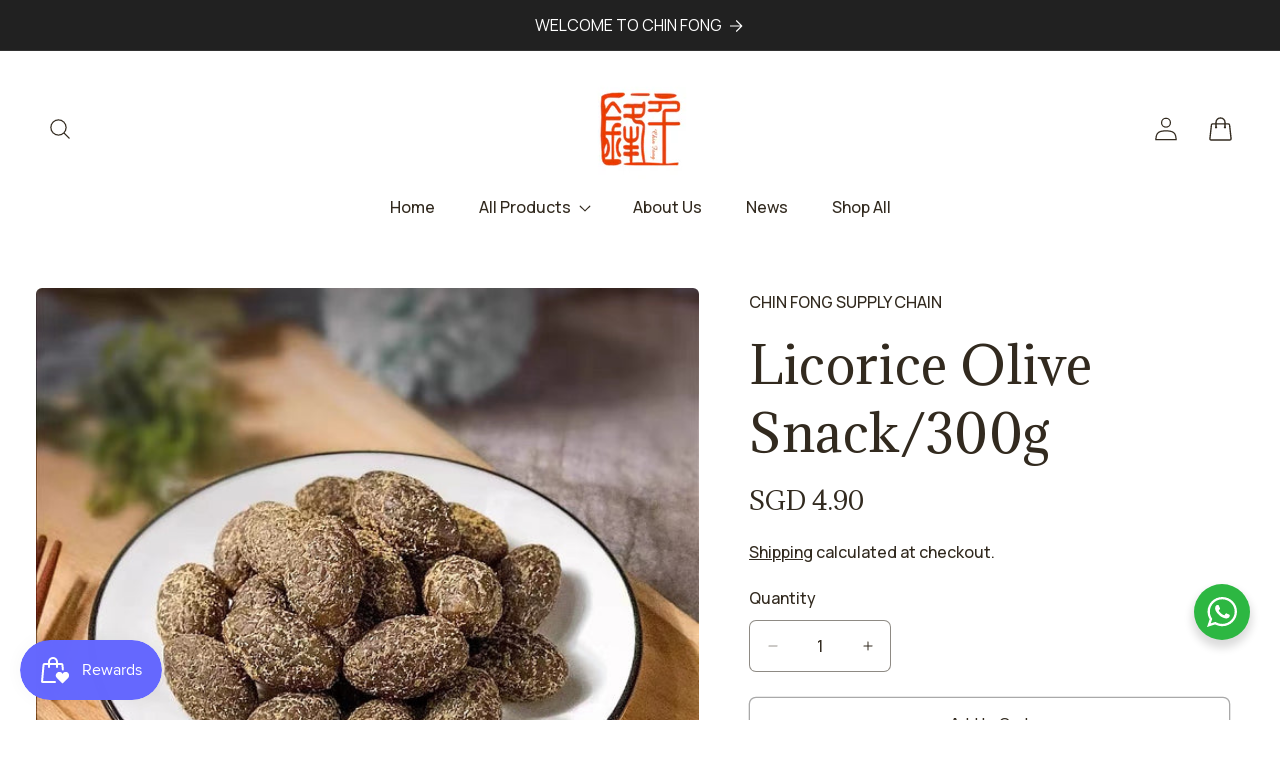

--- FILE ---
content_type: text/html; charset=utf-8
request_url: https://www.chinfongsupplychain.com.sg/products/licorice-olive-snack-300g
body_size: 40323
content:
<!doctype html>
<html class="no-js" lang="en">
  <head>
    <meta charset="utf-8">
    <meta http-equiv="X-UA-Compatible" content="IE=edge">
    <meta name="viewport" content="width=device-width,initial-scale=1">
    <meta name="theme-color" content="">
    <link rel="canonical" href="https://www.chinfongsupplychain.com.sg/products/licorice-olive-snack-300g"><link rel="icon" type="image/png" href="//www.chinfongsupplychain.com.sg/cdn/shop/files/fevicon.png?crop=center&height=32&v=1710214507&width=32"><link rel="preconnect" href="https://fonts.shopifycdn.com" crossorigin><title>
      Licorice Olive Snack/300g
 &ndash; CHIN FONG SUPPLY CHAIN</title>

    
      <meta name="description" content="Product Name: Teochew Licorice Olive Snack Net Weight: 300g Just Consume As Snack">
    
    <meta name="dcterms.rightsHolder" content="chinfongsupplychain.com.sg – Chin Fong Supply Chain"/>
    
    

<meta property="og:site_name" content="CHIN FONG SUPPLY CHAIN">
<meta property="og:url" content="https://www.chinfongsupplychain.com.sg/products/licorice-olive-snack-300g">
<meta property="og:title" content="Licorice Olive Snack/300g">
<meta property="og:type" content="product">
<meta property="og:description" content="Product Name: Teochew Licorice Olive Snack Net Weight: 300g Just Consume As Snack"><meta property="og:image" content="http://www.chinfongsupplychain.com.sg/cdn/shop/files/oliv.jpg?v=1719046866">
  <meta property="og:image:secure_url" content="https://www.chinfongsupplychain.com.sg/cdn/shop/files/oliv.jpg?v=1719046866">
  <meta property="og:image:width" content="800">
  <meta property="og:image:height" content="800"><meta property="og:price:amount" content="4.90">
  <meta property="og:price:currency" content="SGD"><meta name="twitter:card" content="summary_large_image">
<meta name="twitter:title" content="Licorice Olive Snack/300g">
<meta name="twitter:description" content="Product Name: Teochew Licorice Olive Snack Net Weight: 300g Just Consume As Snack">


    <script src="//www.chinfongsupplychain.com.sg/cdn/shop/t/2/assets/constants.js?v=58251544750838685771710212454" defer="defer"></script>
    <script src="//www.chinfongsupplychain.com.sg/cdn/shop/t/2/assets/pubsub.js?v=158357773527763999511710212454" defer="defer"></script>
    <script src="//www.chinfongsupplychain.com.sg/cdn/shop/t/2/assets/global.js?v=37284204640041572741710212454" defer="defer"></script>    
    <script src="//www.chinfongsupplychain.com.sg/cdn/shop/t/2/assets/jquery-3.6.4.min.js?v=118972937870852736831710327752" defer="defer"></script>
    <script src="//www.chinfongsupplychain.com.sg/cdn/shop/t/2/assets/matchheight.js?v=174777070145812957671710327585" defer="defer"></script>
    <script src="//www.chinfongsupplychain.com.sg/cdn/shop/t/2/assets/custom.js?v=52797112902411446231715767959" defer="defer"></script><script src="//www.chinfongsupplychain.com.sg/cdn/shop/t/2/assets/animations.js?v=88693664871331136111710212452" defer="defer"></script><script>window.performance && window.performance.mark && window.performance.mark('shopify.content_for_header.start');</script><meta id="shopify-digital-wallet" name="shopify-digital-wallet" content="/86603235626/digital_wallets/dialog">
<link rel="alternate" hreflang="x-default" href="https://www.chinfongsupplychain.com.sg/products/licorice-olive-snack-300g">
<link rel="alternate" hreflang="en" href="https://www.chinfongsupplychain.com.sg/products/licorice-olive-snack-300g">
<link rel="alternate" hreflang="zh-Hans" href="https://www.chinfongsupplychain.com.sg/zh/products/licorice-olive-snack-300g">
<link rel="alternate" hreflang="zh-Hans-SG" href="https://www.chinfongsupplychain.com.sg/zh/products/licorice-olive-snack-300g">
<link rel="alternate" hreflang="zh-Hans-US" href="https://www.chinfongsupplychain.com.sg/zh/products/licorice-olive-snack-300g">
<link rel="alternate" type="application/json+oembed" href="https://www.chinfongsupplychain.com.sg/products/licorice-olive-snack-300g.oembed">
<script async="async" src="/checkouts/internal/preloads.js?locale=en-SG"></script>
<script id="shopify-features" type="application/json">{"accessToken":"920fba074e2b4ce5c15ddaf1254ef9bb","betas":["rich-media-storefront-analytics"],"domain":"www.chinfongsupplychain.com.sg","predictiveSearch":true,"shopId":86603235626,"locale":"en"}</script>
<script>var Shopify = Shopify || {};
Shopify.shop = "cfsc-sg.myshopify.com";
Shopify.locale = "en";
Shopify.currency = {"active":"SGD","rate":"1.0"};
Shopify.country = "SG";
Shopify.theme = {"name":"[Main] CFSC x Verz Ver. 1.0","id":166145261866,"schema_name":"Craft","schema_version":"13.0.1","theme_store_id":1368,"role":"main"};
Shopify.theme.handle = "null";
Shopify.theme.style = {"id":null,"handle":null};
Shopify.cdnHost = "www.chinfongsupplychain.com.sg/cdn";
Shopify.routes = Shopify.routes || {};
Shopify.routes.root = "/";</script>
<script type="module">!function(o){(o.Shopify=o.Shopify||{}).modules=!0}(window);</script>
<script>!function(o){function n(){var o=[];function n(){o.push(Array.prototype.slice.apply(arguments))}return n.q=o,n}var t=o.Shopify=o.Shopify||{};t.loadFeatures=n(),t.autoloadFeatures=n()}(window);</script>
<script id="shop-js-analytics" type="application/json">{"pageType":"product"}</script>
<script defer="defer" async type="module" src="//www.chinfongsupplychain.com.sg/cdn/shopifycloud/shop-js/modules/v2/client.init-shop-cart-sync_BT-GjEfc.en.esm.js"></script>
<script defer="defer" async type="module" src="//www.chinfongsupplychain.com.sg/cdn/shopifycloud/shop-js/modules/v2/chunk.common_D58fp_Oc.esm.js"></script>
<script defer="defer" async type="module" src="//www.chinfongsupplychain.com.sg/cdn/shopifycloud/shop-js/modules/v2/chunk.modal_xMitdFEc.esm.js"></script>
<script type="module">
  await import("//www.chinfongsupplychain.com.sg/cdn/shopifycloud/shop-js/modules/v2/client.init-shop-cart-sync_BT-GjEfc.en.esm.js");
await import("//www.chinfongsupplychain.com.sg/cdn/shopifycloud/shop-js/modules/v2/chunk.common_D58fp_Oc.esm.js");
await import("//www.chinfongsupplychain.com.sg/cdn/shopifycloud/shop-js/modules/v2/chunk.modal_xMitdFEc.esm.js");

  window.Shopify.SignInWithShop?.initShopCartSync?.({"fedCMEnabled":true,"windoidEnabled":true});

</script>
<script id="__st">var __st={"a":86603235626,"offset":28800,"reqid":"4949da87-5048-4fae-932e-f245ab6b9b86-1769318944","pageurl":"www.chinfongsupplychain.com.sg\/products\/licorice-olive-snack-300g","u":"e9935e9d5ee0","p":"product","rtyp":"product","rid":9319791624490};</script>
<script>window.ShopifyPaypalV4VisibilityTracking = true;</script>
<script id="captcha-bootstrap">!function(){'use strict';const t='contact',e='account',n='new_comment',o=[[t,t],['blogs',n],['comments',n],[t,'customer']],c=[[e,'customer_login'],[e,'guest_login'],[e,'recover_customer_password'],[e,'create_customer']],r=t=>t.map((([t,e])=>`form[action*='/${t}']:not([data-nocaptcha='true']) input[name='form_type'][value='${e}']`)).join(','),a=t=>()=>t?[...document.querySelectorAll(t)].map((t=>t.form)):[];function s(){const t=[...o],e=r(t);return a(e)}const i='password',u='form_key',d=['recaptcha-v3-token','g-recaptcha-response','h-captcha-response',i],f=()=>{try{return window.sessionStorage}catch{return}},m='__shopify_v',_=t=>t.elements[u];function p(t,e,n=!1){try{const o=window.sessionStorage,c=JSON.parse(o.getItem(e)),{data:r}=function(t){const{data:e,action:n}=t;return t[m]||n?{data:e,action:n}:{data:t,action:n}}(c);for(const[e,n]of Object.entries(r))t.elements[e]&&(t.elements[e].value=n);n&&o.removeItem(e)}catch(o){console.error('form repopulation failed',{error:o})}}const l='form_type',E='cptcha';function T(t){t.dataset[E]=!0}const w=window,h=w.document,L='Shopify',v='ce_forms',y='captcha';let A=!1;((t,e)=>{const n=(g='f06e6c50-85a8-45c8-87d0-21a2b65856fe',I='https://cdn.shopify.com/shopifycloud/storefront-forms-hcaptcha/ce_storefront_forms_captcha_hcaptcha.v1.5.2.iife.js',D={infoText:'Protected by hCaptcha',privacyText:'Privacy',termsText:'Terms'},(t,e,n)=>{const o=w[L][v],c=o.bindForm;if(c)return c(t,g,e,D).then(n);var r;o.q.push([[t,g,e,D],n]),r=I,A||(h.body.append(Object.assign(h.createElement('script'),{id:'captcha-provider',async:!0,src:r})),A=!0)});var g,I,D;w[L]=w[L]||{},w[L][v]=w[L][v]||{},w[L][v].q=[],w[L][y]=w[L][y]||{},w[L][y].protect=function(t,e){n(t,void 0,e),T(t)},Object.freeze(w[L][y]),function(t,e,n,w,h,L){const[v,y,A,g]=function(t,e,n){const i=e?o:[],u=t?c:[],d=[...i,...u],f=r(d),m=r(i),_=r(d.filter((([t,e])=>n.includes(e))));return[a(f),a(m),a(_),s()]}(w,h,L),I=t=>{const e=t.target;return e instanceof HTMLFormElement?e:e&&e.form},D=t=>v().includes(t);t.addEventListener('submit',(t=>{const e=I(t);if(!e)return;const n=D(e)&&!e.dataset.hcaptchaBound&&!e.dataset.recaptchaBound,o=_(e),c=g().includes(e)&&(!o||!o.value);(n||c)&&t.preventDefault(),c&&!n&&(function(t){try{if(!f())return;!function(t){const e=f();if(!e)return;const n=_(t);if(!n)return;const o=n.value;o&&e.removeItem(o)}(t);const e=Array.from(Array(32),(()=>Math.random().toString(36)[2])).join('');!function(t,e){_(t)||t.append(Object.assign(document.createElement('input'),{type:'hidden',name:u})),t.elements[u].value=e}(t,e),function(t,e){const n=f();if(!n)return;const o=[...t.querySelectorAll(`input[type='${i}']`)].map((({name:t})=>t)),c=[...d,...o],r={};for(const[a,s]of new FormData(t).entries())c.includes(a)||(r[a]=s);n.setItem(e,JSON.stringify({[m]:1,action:t.action,data:r}))}(t,e)}catch(e){console.error('failed to persist form',e)}}(e),e.submit())}));const S=(t,e)=>{t&&!t.dataset[E]&&(n(t,e.some((e=>e===t))),T(t))};for(const o of['focusin','change'])t.addEventListener(o,(t=>{const e=I(t);D(e)&&S(e,y())}));const B=e.get('form_key'),M=e.get(l),P=B&&M;t.addEventListener('DOMContentLoaded',(()=>{const t=y();if(P)for(const e of t)e.elements[l].value===M&&p(e,B);[...new Set([...A(),...v().filter((t=>'true'===t.dataset.shopifyCaptcha))])].forEach((e=>S(e,t)))}))}(h,new URLSearchParams(w.location.search),n,t,e,['guest_login'])})(!0,!0)}();</script>
<script integrity="sha256-4kQ18oKyAcykRKYeNunJcIwy7WH5gtpwJnB7kiuLZ1E=" data-source-attribution="shopify.loadfeatures" defer="defer" src="//www.chinfongsupplychain.com.sg/cdn/shopifycloud/storefront/assets/storefront/load_feature-a0a9edcb.js" crossorigin="anonymous"></script>
<script data-source-attribution="shopify.dynamic_checkout.dynamic.init">var Shopify=Shopify||{};Shopify.PaymentButton=Shopify.PaymentButton||{isStorefrontPortableWallets:!0,init:function(){window.Shopify.PaymentButton.init=function(){};var t=document.createElement("script");t.src="https://www.chinfongsupplychain.com.sg/cdn/shopifycloud/portable-wallets/latest/portable-wallets.en.js",t.type="module",document.head.appendChild(t)}};
</script>
<script data-source-attribution="shopify.dynamic_checkout.buyer_consent">
  function portableWalletsHideBuyerConsent(e){var t=document.getElementById("shopify-buyer-consent"),n=document.getElementById("shopify-subscription-policy-button");t&&n&&(t.classList.add("hidden"),t.setAttribute("aria-hidden","true"),n.removeEventListener("click",e))}function portableWalletsShowBuyerConsent(e){var t=document.getElementById("shopify-buyer-consent"),n=document.getElementById("shopify-subscription-policy-button");t&&n&&(t.classList.remove("hidden"),t.removeAttribute("aria-hidden"),n.addEventListener("click",e))}window.Shopify?.PaymentButton&&(window.Shopify.PaymentButton.hideBuyerConsent=portableWalletsHideBuyerConsent,window.Shopify.PaymentButton.showBuyerConsent=portableWalletsShowBuyerConsent);
</script>
<script>
  function portableWalletsCleanup(e){e&&e.src&&console.error("Failed to load portable wallets script "+e.src);var t=document.querySelectorAll("shopify-accelerated-checkout .shopify-payment-button__skeleton, shopify-accelerated-checkout-cart .wallet-cart-button__skeleton"),e=document.getElementById("shopify-buyer-consent");for(let e=0;e<t.length;e++)t[e].remove();e&&e.remove()}function portableWalletsNotLoadedAsModule(e){e instanceof ErrorEvent&&"string"==typeof e.message&&e.message.includes("import.meta")&&"string"==typeof e.filename&&e.filename.includes("portable-wallets")&&(window.removeEventListener("error",portableWalletsNotLoadedAsModule),window.Shopify.PaymentButton.failedToLoad=e,"loading"===document.readyState?document.addEventListener("DOMContentLoaded",window.Shopify.PaymentButton.init):window.Shopify.PaymentButton.init())}window.addEventListener("error",portableWalletsNotLoadedAsModule);
</script>

<script type="module" src="https://www.chinfongsupplychain.com.sg/cdn/shopifycloud/portable-wallets/latest/portable-wallets.en.js" onError="portableWalletsCleanup(this)" crossorigin="anonymous"></script>
<script nomodule>
  document.addEventListener("DOMContentLoaded", portableWalletsCleanup);
</script>

<link id="shopify-accelerated-checkout-styles" rel="stylesheet" media="screen" href="https://www.chinfongsupplychain.com.sg/cdn/shopifycloud/portable-wallets/latest/accelerated-checkout-backwards-compat.css" crossorigin="anonymous">
<style id="shopify-accelerated-checkout-cart">
        #shopify-buyer-consent {
  margin-top: 1em;
  display: inline-block;
  width: 100%;
}

#shopify-buyer-consent.hidden {
  display: none;
}

#shopify-subscription-policy-button {
  background: none;
  border: none;
  padding: 0;
  text-decoration: underline;
  font-size: inherit;
  cursor: pointer;
}

#shopify-subscription-policy-button::before {
  box-shadow: none;
}

      </style>
<script id="sections-script" data-sections="header" defer="defer" src="//www.chinfongsupplychain.com.sg/cdn/shop/t/2/compiled_assets/scripts.js?v=762"></script>
<script>window.performance && window.performance.mark && window.performance.mark('shopify.content_for_header.end');</script>


    <style data-shopify>
      @font-face {
  font-family: "Quattrocento Sans";
  font-weight: 400;
  font-style: normal;
  font-display: swap;
  src: url("//www.chinfongsupplychain.com.sg/cdn/fonts/quattrocento_sans/quattrocentosans_n4.ce5e9bf514e68f53bdd875976847cf755c702eaa.woff2") format("woff2"),
       url("//www.chinfongsupplychain.com.sg/cdn/fonts/quattrocento_sans/quattrocentosans_n4.44bbfb57d228eb8bb083d1f98e7d96e16137abce.woff") format("woff");
}

      @font-face {
  font-family: "Quattrocento Sans";
  font-weight: 700;
  font-style: normal;
  font-display: swap;
  src: url("//www.chinfongsupplychain.com.sg/cdn/fonts/quattrocento_sans/quattrocentosans_n7.bdda9092621b2e3b4284b12e8f0c092969b176c1.woff2") format("woff2"),
       url("//www.chinfongsupplychain.com.sg/cdn/fonts/quattrocento_sans/quattrocentosans_n7.3f8ab2a91343269966c4aa4831bcd588e7ce07b9.woff") format("woff");
}

      @font-face {
  font-family: "Quattrocento Sans";
  font-weight: 400;
  font-style: italic;
  font-display: swap;
  src: url("//www.chinfongsupplychain.com.sg/cdn/fonts/quattrocento_sans/quattrocentosans_i4.4f70b1e78f59fa1468e3436ab863ff0bf71e71bb.woff2") format("woff2"),
       url("//www.chinfongsupplychain.com.sg/cdn/fonts/quattrocento_sans/quattrocentosans_i4.b695efef5d957af404945574b7239740f79b899f.woff") format("woff");
}

      @font-face {
  font-family: "Quattrocento Sans";
  font-weight: 700;
  font-style: italic;
  font-display: swap;
  src: url("//www.chinfongsupplychain.com.sg/cdn/fonts/quattrocento_sans/quattrocentosans_i7.49d754c8032546c24062cf385f8660abbb11ef1e.woff2") format("woff2"),
       url("//www.chinfongsupplychain.com.sg/cdn/fonts/quattrocento_sans/quattrocentosans_i7.567b0b818999022d5a9ccb99542d8ff8cdb497df.woff") format("woff");
}

      @font-face {
  font-family: Trirong;
  font-weight: 400;
  font-style: normal;
  font-display: swap;
  src: url("//www.chinfongsupplychain.com.sg/cdn/fonts/trirong/trirong_n4.46b40419aaa69bf77077c3108d75dad5a0318d4b.woff2") format("woff2"),
       url("//www.chinfongsupplychain.com.sg/cdn/fonts/trirong/trirong_n4.97753898e63cd7e164ad614681eba2c7fe577190.woff") format("woff");
}


      
        :root,
        .color-scheme-1 {
          --color-background: 255,255,255;
        
          --gradient-background: #ffffff;
        

        

        --color-foreground: 50,42,31;
        --color-background-contrast: 191,191,191;
        --color-shadow: 37,37,37;
        --color-button: 44,51,47;
        --color-button-text: 255,255,255;
        --color-secondary-button: 255,255,255;
        --color-secondary-button-text: 169,169,169;
        --color-link: 169,169,169;
        --color-badge-foreground: 50,42,31;
        --color-badge-background: 255,255,255;
        --color-badge-border: 50,42,31;
        --payment-terms-background-color: rgb(255 255 255);
      }
      
        
        .color-scheme-2 {
          --color-background: 255,255,255;
        
          --gradient-background: #ffffff;
        

        

        --color-foreground: 37,37,37;
        --color-background-contrast: 191,191,191;
        --color-shadow: 37,37,37;
        --color-button: 37,37,37;
        --color-button-text: 255,255,255;
        --color-secondary-button: 255,255,255;
        --color-secondary-button-text: 37,37,37;
        --color-link: 37,37,37;
        --color-badge-foreground: 37,37,37;
        --color-badge-background: 255,255,255;
        --color-badge-border: 37,37,37;
        --payment-terms-background-color: rgb(255 255 255);
      }
      
        
        .color-scheme-3 {
          --color-background: 37,37,37;
        
          --gradient-background: #252525;
        

        

        --color-foreground: 255,255,255;
        --color-background-contrast: 50,50,50;
        --color-shadow: 37,37,37;
        --color-button: 239,236,236;
        --color-button-text: 113,106,86;
        --color-secondary-button: 37,37,37;
        --color-secondary-button-text: 239,236,236;
        --color-link: 239,236,236;
        --color-badge-foreground: 255,255,255;
        --color-badge-background: 37,37,37;
        --color-badge-border: 255,255,255;
        --payment-terms-background-color: rgb(37 37 37);
      }
      
        
        .color-scheme-4 {
          --color-background: 153,7,8;
        
          --gradient-background: #990708;
        

        

        --color-foreground: 255,255,255;
        --color-background-contrast: 177,8,9;
        --color-shadow: 37,37,37;
        --color-button: 239,236,236;
        --color-button-text: 44,51,47;
        --color-secondary-button: 153,7,8;
        --color-secondary-button-text: 239,236,236;
        --color-link: 239,236,236;
        --color-badge-foreground: 255,255,255;
        --color-badge-background: 153,7,8;
        --color-badge-border: 255,255,255;
        --payment-terms-background-color: rgb(153 7 8);
      }
      
        
        .color-scheme-5 {
          --color-background: 33,33,33;
        
          --gradient-background: #212121;
        

        

        --color-foreground: 255,255,255;
        --color-background-contrast: 46,46,46;
        --color-shadow: 37,37,37;
        --color-button: 239,236,236;
        --color-button-text: 63,81,71;
        --color-secondary-button: 33,33,33;
        --color-secondary-button-text: 239,236,236;
        --color-link: 239,236,236;
        --color-badge-foreground: 255,255,255;
        --color-badge-background: 33,33,33;
        --color-badge-border: 255,255,255;
        --payment-terms-background-color: rgb(33 33 33);
      }
      
        
        .color-scheme-0c789daa-5841-4145-86d5-746639401d5e {
          --color-background: 255,193,0;
        
          --gradient-background: #ffc100;
        

        

        --color-foreground: 255,255,255;
        --color-background-contrast: 128,97,0;
        --color-shadow: 37,37,37;
        --color-button: 255,255,255;
        --color-button-text: 255,255,255;
        --color-secondary-button: 255,193,0;
        --color-secondary-button-text: 80,86,85;
        --color-link: 80,86,85;
        --color-badge-foreground: 255,255,255;
        --color-badge-background: 255,193,0;
        --color-badge-border: 255,255,255;
        --payment-terms-background-color: rgb(255 193 0);
      }
      

      body, .color-scheme-1, .color-scheme-2, .color-scheme-3, .color-scheme-4, .color-scheme-5, .color-scheme-0c789daa-5841-4145-86d5-746639401d5e {
        color: rgba(var(--color-foreground), 1);
        background-color: rgb(var(--color-background));
      }

      :root {
        --font-body-family: "Quattrocento Sans", sans-serif;
        --font-body-style: normal;
        --font-body-weight: 400;
        --font-body-weight-bold: 700;

        --font-heading-family: Trirong, serif;
        --font-heading-style: normal;
        --font-heading-weight: 400;

        --font-body-scale: 1.0;
        --font-heading-scale: 1.0;

        --media-padding: px;
        --media-border-opacity: 0.1;
        --media-border-width: 0px;
        --media-radius: 6px;
        --media-shadow-opacity: 0.0;
        --media-shadow-horizontal-offset: 0px;
        --media-shadow-vertical-offset: 4px;
        --media-shadow-blur-radius: 5px;
        --media-shadow-visible: 0;

        --page-width: 150rem;
        --page-width-margin: 0rem;

        --product-card-image-padding: 0.0rem;
        --product-card-corner-radius: 1.0rem;
        --product-card-text-alignment: left;
        --product-card-border-width: 0.1rem;
        --product-card-border-opacity: 0.0;
        --product-card-shadow-opacity: 0.0;
        --product-card-shadow-visible: 0;
        --product-card-shadow-horizontal-offset: 0.0rem;
        --product-card-shadow-vertical-offset: 0.4rem;
        --product-card-shadow-blur-radius: 0.5rem;

        --collection-card-image-padding: 0.0rem;
        --collection-card-corner-radius: 1.0rem;
        --collection-card-text-alignment: left;
        --collection-card-border-width: 0.1rem;
        --collection-card-border-opacity: 0.0;
        --collection-card-shadow-opacity: 0.0;
        --collection-card-shadow-visible: 0;
        --collection-card-shadow-horizontal-offset: 0.0rem;
        --collection-card-shadow-vertical-offset: 0.4rem;
        --collection-card-shadow-blur-radius: 0.5rem;

        --blog-card-image-padding: 0.0rem;
        --blog-card-corner-radius: 1.0rem;
        --blog-card-text-alignment: left;
        --blog-card-border-width: 0.1rem;
        --blog-card-border-opacity: 0.3;
        --blog-card-shadow-opacity: 0.0;
        --blog-card-shadow-visible: 0;
        --blog-card-shadow-horizontal-offset: 0.0rem;
        --blog-card-shadow-vertical-offset: 0.4rem;
        --blog-card-shadow-blur-radius: 0.5rem;

        --badge-corner-radius: 0.6rem;

        --popup-border-width: 1px;
        --popup-border-opacity: 0.5;
        --popup-corner-radius: 6px;
        --popup-shadow-opacity: 0.0;
        --popup-shadow-horizontal-offset: 0px;
        --popup-shadow-vertical-offset: 4px;
        --popup-shadow-blur-radius: 5px;

        --drawer-border-width: 1px;
        --drawer-border-opacity: 0.1;
        --drawer-shadow-opacity: 0.0;
        --drawer-shadow-horizontal-offset: 0px;
        --drawer-shadow-vertical-offset: 4px;
        --drawer-shadow-blur-radius: 5px;

        --spacing-sections-desktop: 0px;
        --spacing-sections-mobile: 0px;

        --grid-desktop-vertical-spacing: 28px;
        --grid-desktop-horizontal-spacing: 28px;
        --grid-mobile-vertical-spacing: 14px;
        --grid-mobile-horizontal-spacing: 14px;

        --text-boxes-border-opacity: 0.0;
        --text-boxes-border-width: 0px;
        --text-boxes-radius: 10px;
        --text-boxes-shadow-opacity: 0.0;
        --text-boxes-shadow-visible: 0;
        --text-boxes-shadow-horizontal-offset: 0px;
        --text-boxes-shadow-vertical-offset: 4px;
        --text-boxes-shadow-blur-radius: 5px;

        --buttons-radius: 6px;
        --buttons-radius-outset: 7px;
        --buttons-border-width: 1px;
        --buttons-border-opacity: 1.0;
        --buttons-shadow-opacity: 0.0;
        --buttons-shadow-visible: 0;
        --buttons-shadow-horizontal-offset: 0px;
        --buttons-shadow-vertical-offset: 4px;
        --buttons-shadow-blur-radius: 5px;
        --buttons-border-offset: 0.3px;

        --inputs-radius: 6px;
        --inputs-border-width: 1px;
        --inputs-border-opacity: 0.55;
        --inputs-shadow-opacity: 0.0;
        --inputs-shadow-horizontal-offset: 0px;
        --inputs-margin-offset: 0px;
        --inputs-shadow-vertical-offset: 4px;
        --inputs-shadow-blur-radius: 5px;
        --inputs-radius-outset: 7px;

        --variant-pills-radius: 40px;
        --variant-pills-border-width: 1px;
        --variant-pills-border-opacity: 0.55;
        --variant-pills-shadow-opacity: 0.0;
        --variant-pills-shadow-horizontal-offset: 0px;
        --variant-pills-shadow-vertical-offset: 4px;
        --variant-pills-shadow-blur-radius: 5px;
      }

      *,
      *::before,
      *::after {
        box-sizing: inherit;
      }

      html {
        box-sizing: border-box;
        font-size: calc(var(--font-body-scale) * 62.5%);
        height: 100%;
      }

      body {
        display: grid;
        grid-template-rows: auto auto 1fr auto;
        grid-template-columns: 100%;
        min-height: 100%;
        margin: 0;
        font-size: 1.5rem;
        letter-spacing: 0.06rem;
        line-height: calc(1 + 0.8 / var(--font-body-scale));
        font-family: var(--font-body-family);
        font-style: var(--font-body-style);
        font-weight: var(--font-body-weight);
      }

      @media screen and (min-width: 750px) {
        body {
          font-size: 1.6rem;
        }
      }
    </style>

    <link href="//www.chinfongsupplychain.com.sg/cdn/shop/t/2/assets/base.css?v=93405971894151239851710212452" rel="stylesheet" type="text/css" media="all" />
    <link href="//www.chinfongsupplychain.com.sg/cdn/shop/t/2/assets/custom.css?v=94707822453490416911715829134" rel="stylesheet" type="text/css" media="all" />
<link rel="preload" as="font" href="//www.chinfongsupplychain.com.sg/cdn/fonts/quattrocento_sans/quattrocentosans_n4.ce5e9bf514e68f53bdd875976847cf755c702eaa.woff2" type="font/woff2" crossorigin><link rel="preload" as="font" href="//www.chinfongsupplychain.com.sg/cdn/fonts/trirong/trirong_n4.46b40419aaa69bf77077c3108d75dad5a0318d4b.woff2" type="font/woff2" crossorigin><link href="//www.chinfongsupplychain.com.sg/cdn/shop/t/2/assets/component-localization-form.css?v=69612686210658580651715767439" rel="stylesheet" type="text/css" media="all" />
      <script src="//www.chinfongsupplychain.com.sg/cdn/shop/t/2/assets/localization-form.js?v=169565320306168926741710212454" defer="defer"></script><link
        rel="stylesheet"
        href="//www.chinfongsupplychain.com.sg/cdn/shop/t/2/assets/component-predictive-search.css?v=118923337488134913561710212453"
        media="print"
        onload="this.media='all'"
      ><script>
      document.documentElement.className = document.documentElement.className.replace('no-js', 'js');
      if (Shopify.designMode) {
        document.documentElement.classList.add('shopify-design-mode');
      }
    </script>

    <!--Programmer: Darpan | LIVE date 15 05 2024 -->
  <meta name="google-site-verification" content="-68zr44cQjK6e8NmRKZF6U_GT5xeb9IByunX0PIg2jQ" />
  <script src="https://cdn.shopify.com/extensions/019bec76-bf04-75b3-9131-34827afe520d/smile-io-275/assets/smile-loader.js" type="text/javascript" defer="defer"></script>
<link href="https://monorail-edge.shopifysvc.com" rel="dns-prefetch">
<script>(function(){if ("sendBeacon" in navigator && "performance" in window) {try {var session_token_from_headers = performance.getEntriesByType('navigation')[0].serverTiming.find(x => x.name == '_s').description;} catch {var session_token_from_headers = undefined;}var session_cookie_matches = document.cookie.match(/_shopify_s=([^;]*)/);var session_token_from_cookie = session_cookie_matches && session_cookie_matches.length === 2 ? session_cookie_matches[1] : "";var session_token = session_token_from_headers || session_token_from_cookie || "";function handle_abandonment_event(e) {var entries = performance.getEntries().filter(function(entry) {return /monorail-edge.shopifysvc.com/.test(entry.name);});if (!window.abandonment_tracked && entries.length === 0) {window.abandonment_tracked = true;var currentMs = Date.now();var navigation_start = performance.timing.navigationStart;var payload = {shop_id: 86603235626,url: window.location.href,navigation_start,duration: currentMs - navigation_start,session_token,page_type: "product"};window.navigator.sendBeacon("https://monorail-edge.shopifysvc.com/v1/produce", JSON.stringify({schema_id: "online_store_buyer_site_abandonment/1.1",payload: payload,metadata: {event_created_at_ms: currentMs,event_sent_at_ms: currentMs}}));}}window.addEventListener('pagehide', handle_abandonment_event);}}());</script>
<script id="web-pixels-manager-setup">(function e(e,d,r,n,o){if(void 0===o&&(o={}),!Boolean(null===(a=null===(i=window.Shopify)||void 0===i?void 0:i.analytics)||void 0===a?void 0:a.replayQueue)){var i,a;window.Shopify=window.Shopify||{};var t=window.Shopify;t.analytics=t.analytics||{};var s=t.analytics;s.replayQueue=[],s.publish=function(e,d,r){return s.replayQueue.push([e,d,r]),!0};try{self.performance.mark("wpm:start")}catch(e){}var l=function(){var e={modern:/Edge?\/(1{2}[4-9]|1[2-9]\d|[2-9]\d{2}|\d{4,})\.\d+(\.\d+|)|Firefox\/(1{2}[4-9]|1[2-9]\d|[2-9]\d{2}|\d{4,})\.\d+(\.\d+|)|Chrom(ium|e)\/(9{2}|\d{3,})\.\d+(\.\d+|)|(Maci|X1{2}).+ Version\/(15\.\d+|(1[6-9]|[2-9]\d|\d{3,})\.\d+)([,.]\d+|)( \(\w+\)|)( Mobile\/\w+|) Safari\/|Chrome.+OPR\/(9{2}|\d{3,})\.\d+\.\d+|(CPU[ +]OS|iPhone[ +]OS|CPU[ +]iPhone|CPU IPhone OS|CPU iPad OS)[ +]+(15[._]\d+|(1[6-9]|[2-9]\d|\d{3,})[._]\d+)([._]\d+|)|Android:?[ /-](13[3-9]|1[4-9]\d|[2-9]\d{2}|\d{4,})(\.\d+|)(\.\d+|)|Android.+Firefox\/(13[5-9]|1[4-9]\d|[2-9]\d{2}|\d{4,})\.\d+(\.\d+|)|Android.+Chrom(ium|e)\/(13[3-9]|1[4-9]\d|[2-9]\d{2}|\d{4,})\.\d+(\.\d+|)|SamsungBrowser\/([2-9]\d|\d{3,})\.\d+/,legacy:/Edge?\/(1[6-9]|[2-9]\d|\d{3,})\.\d+(\.\d+|)|Firefox\/(5[4-9]|[6-9]\d|\d{3,})\.\d+(\.\d+|)|Chrom(ium|e)\/(5[1-9]|[6-9]\d|\d{3,})\.\d+(\.\d+|)([\d.]+$|.*Safari\/(?![\d.]+ Edge\/[\d.]+$))|(Maci|X1{2}).+ Version\/(10\.\d+|(1[1-9]|[2-9]\d|\d{3,})\.\d+)([,.]\d+|)( \(\w+\)|)( Mobile\/\w+|) Safari\/|Chrome.+OPR\/(3[89]|[4-9]\d|\d{3,})\.\d+\.\d+|(CPU[ +]OS|iPhone[ +]OS|CPU[ +]iPhone|CPU IPhone OS|CPU iPad OS)[ +]+(10[._]\d+|(1[1-9]|[2-9]\d|\d{3,})[._]\d+)([._]\d+|)|Android:?[ /-](13[3-9]|1[4-9]\d|[2-9]\d{2}|\d{4,})(\.\d+|)(\.\d+|)|Mobile Safari.+OPR\/([89]\d|\d{3,})\.\d+\.\d+|Android.+Firefox\/(13[5-9]|1[4-9]\d|[2-9]\d{2}|\d{4,})\.\d+(\.\d+|)|Android.+Chrom(ium|e)\/(13[3-9]|1[4-9]\d|[2-9]\d{2}|\d{4,})\.\d+(\.\d+|)|Android.+(UC? ?Browser|UCWEB|U3)[ /]?(15\.([5-9]|\d{2,})|(1[6-9]|[2-9]\d|\d{3,})\.\d+)\.\d+|SamsungBrowser\/(5\.\d+|([6-9]|\d{2,})\.\d+)|Android.+MQ{2}Browser\/(14(\.(9|\d{2,})|)|(1[5-9]|[2-9]\d|\d{3,})(\.\d+|))(\.\d+|)|K[Aa][Ii]OS\/(3\.\d+|([4-9]|\d{2,})\.\d+)(\.\d+|)/},d=e.modern,r=e.legacy,n=navigator.userAgent;return n.match(d)?"modern":n.match(r)?"legacy":"unknown"}(),u="modern"===l?"modern":"legacy",c=(null!=n?n:{modern:"",legacy:""})[u],f=function(e){return[e.baseUrl,"/wpm","/b",e.hashVersion,"modern"===e.buildTarget?"m":"l",".js"].join("")}({baseUrl:d,hashVersion:r,buildTarget:u}),m=function(e){var d=e.version,r=e.bundleTarget,n=e.surface,o=e.pageUrl,i=e.monorailEndpoint;return{emit:function(e){var a=e.status,t=e.errorMsg,s=(new Date).getTime(),l=JSON.stringify({metadata:{event_sent_at_ms:s},events:[{schema_id:"web_pixels_manager_load/3.1",payload:{version:d,bundle_target:r,page_url:o,status:a,surface:n,error_msg:t},metadata:{event_created_at_ms:s}}]});if(!i)return console&&console.warn&&console.warn("[Web Pixels Manager] No Monorail endpoint provided, skipping logging."),!1;try{return self.navigator.sendBeacon.bind(self.navigator)(i,l)}catch(e){}var u=new XMLHttpRequest;try{return u.open("POST",i,!0),u.setRequestHeader("Content-Type","text/plain"),u.send(l),!0}catch(e){return console&&console.warn&&console.warn("[Web Pixels Manager] Got an unhandled error while logging to Monorail."),!1}}}}({version:r,bundleTarget:l,surface:e.surface,pageUrl:self.location.href,monorailEndpoint:e.monorailEndpoint});try{o.browserTarget=l,function(e){var d=e.src,r=e.async,n=void 0===r||r,o=e.onload,i=e.onerror,a=e.sri,t=e.scriptDataAttributes,s=void 0===t?{}:t,l=document.createElement("script"),u=document.querySelector("head"),c=document.querySelector("body");if(l.async=n,l.src=d,a&&(l.integrity=a,l.crossOrigin="anonymous"),s)for(var f in s)if(Object.prototype.hasOwnProperty.call(s,f))try{l.dataset[f]=s[f]}catch(e){}if(o&&l.addEventListener("load",o),i&&l.addEventListener("error",i),u)u.appendChild(l);else{if(!c)throw new Error("Did not find a head or body element to append the script");c.appendChild(l)}}({src:f,async:!0,onload:function(){if(!function(){var e,d;return Boolean(null===(d=null===(e=window.Shopify)||void 0===e?void 0:e.analytics)||void 0===d?void 0:d.initialized)}()){var d=window.webPixelsManager.init(e)||void 0;if(d){var r=window.Shopify.analytics;r.replayQueue.forEach((function(e){var r=e[0],n=e[1],o=e[2];d.publishCustomEvent(r,n,o)})),r.replayQueue=[],r.publish=d.publishCustomEvent,r.visitor=d.visitor,r.initialized=!0}}},onerror:function(){return m.emit({status:"failed",errorMsg:"".concat(f," has failed to load")})},sri:function(e){var d=/^sha384-[A-Za-z0-9+/=]+$/;return"string"==typeof e&&d.test(e)}(c)?c:"",scriptDataAttributes:o}),m.emit({status:"loading"})}catch(e){m.emit({status:"failed",errorMsg:(null==e?void 0:e.message)||"Unknown error"})}}})({shopId: 86603235626,storefrontBaseUrl: "https://www.chinfongsupplychain.com.sg",extensionsBaseUrl: "https://extensions.shopifycdn.com/cdn/shopifycloud/web-pixels-manager",monorailEndpoint: "https://monorail-edge.shopifysvc.com/unstable/produce_batch",surface: "storefront-renderer",enabledBetaFlags: ["2dca8a86"],webPixelsConfigList: [{"id":"1386578218","configuration":"{\"webPixelName\":\"Judge.me\"}","eventPayloadVersion":"v1","runtimeContext":"STRICT","scriptVersion":"34ad157958823915625854214640f0bf","type":"APP","apiClientId":683015,"privacyPurposes":["ANALYTICS"],"dataSharingAdjustments":{"protectedCustomerApprovalScopes":["read_customer_email","read_customer_name","read_customer_personal_data","read_customer_phone"]}},{"id":"155713834","configuration":"{\"shopID\":\"5IoACSRwfhJm5w\"}","eventPayloadVersion":"v1","runtimeContext":"STRICT","scriptVersion":"030d7bc4a14967b7600ab5ae2a7fbb34","type":"APP","apiClientId":6348385,"privacyPurposes":["ANALYTICS","MARKETING","SALE_OF_DATA"],"dataSharingAdjustments":{"protectedCustomerApprovalScopes":["read_customer_personal_data"]}},{"id":"shopify-app-pixel","configuration":"{}","eventPayloadVersion":"v1","runtimeContext":"STRICT","scriptVersion":"0450","apiClientId":"shopify-pixel","type":"APP","privacyPurposes":["ANALYTICS","MARKETING"]},{"id":"shopify-custom-pixel","eventPayloadVersion":"v1","runtimeContext":"LAX","scriptVersion":"0450","apiClientId":"shopify-pixel","type":"CUSTOM","privacyPurposes":["ANALYTICS","MARKETING"]}],isMerchantRequest: false,initData: {"shop":{"name":"CHIN FONG SUPPLY CHAIN","paymentSettings":{"currencyCode":"SGD"},"myshopifyDomain":"cfsc-sg.myshopify.com","countryCode":"SG","storefrontUrl":"https:\/\/www.chinfongsupplychain.com.sg"},"customer":null,"cart":null,"checkout":null,"productVariants":[{"price":{"amount":4.9,"currencyCode":"SGD"},"product":{"title":"Licorice Olive Snack\/300g","vendor":"CHIN FONG SUPPLY CHAIN","id":"9319791624490","untranslatedTitle":"Licorice Olive Snack\/300g","url":"\/products\/licorice-olive-snack-300g","type":""},"id":"48763677212970","image":{"src":"\/\/www.chinfongsupplychain.com.sg\/cdn\/shop\/files\/oliv.jpg?v=1719046866"},"sku":"","title":"Default Title","untranslatedTitle":"Default Title"}],"purchasingCompany":null},},"https://www.chinfongsupplychain.com.sg/cdn","fcfee988w5aeb613cpc8e4bc33m6693e112",{"modern":"","legacy":""},{"shopId":"86603235626","storefrontBaseUrl":"https:\/\/www.chinfongsupplychain.com.sg","extensionBaseUrl":"https:\/\/extensions.shopifycdn.com\/cdn\/shopifycloud\/web-pixels-manager","surface":"storefront-renderer","enabledBetaFlags":"[\"2dca8a86\"]","isMerchantRequest":"false","hashVersion":"fcfee988w5aeb613cpc8e4bc33m6693e112","publish":"custom","events":"[[\"page_viewed\",{}],[\"product_viewed\",{\"productVariant\":{\"price\":{\"amount\":4.9,\"currencyCode\":\"SGD\"},\"product\":{\"title\":\"Licorice Olive Snack\/300g\",\"vendor\":\"CHIN FONG SUPPLY CHAIN\",\"id\":\"9319791624490\",\"untranslatedTitle\":\"Licorice Olive Snack\/300g\",\"url\":\"\/products\/licorice-olive-snack-300g\",\"type\":\"\"},\"id\":\"48763677212970\",\"image\":{\"src\":\"\/\/www.chinfongsupplychain.com.sg\/cdn\/shop\/files\/oliv.jpg?v=1719046866\"},\"sku\":\"\",\"title\":\"Default Title\",\"untranslatedTitle\":\"Default Title\"}}]]"});</script><script>
  window.ShopifyAnalytics = window.ShopifyAnalytics || {};
  window.ShopifyAnalytics.meta = window.ShopifyAnalytics.meta || {};
  window.ShopifyAnalytics.meta.currency = 'SGD';
  var meta = {"product":{"id":9319791624490,"gid":"gid:\/\/shopify\/Product\/9319791624490","vendor":"CHIN FONG SUPPLY CHAIN","type":"","handle":"licorice-olive-snack-300g","variants":[{"id":48763677212970,"price":490,"name":"Licorice Olive Snack\/300g","public_title":null,"sku":""}],"remote":false},"page":{"pageType":"product","resourceType":"product","resourceId":9319791624490,"requestId":"4949da87-5048-4fae-932e-f245ab6b9b86-1769318944"}};
  for (var attr in meta) {
    window.ShopifyAnalytics.meta[attr] = meta[attr];
  }
</script>
<script class="analytics">
  (function () {
    var customDocumentWrite = function(content) {
      var jquery = null;

      if (window.jQuery) {
        jquery = window.jQuery;
      } else if (window.Checkout && window.Checkout.$) {
        jquery = window.Checkout.$;
      }

      if (jquery) {
        jquery('body').append(content);
      }
    };

    var hasLoggedConversion = function(token) {
      if (token) {
        return document.cookie.indexOf('loggedConversion=' + token) !== -1;
      }
      return false;
    }

    var setCookieIfConversion = function(token) {
      if (token) {
        var twoMonthsFromNow = new Date(Date.now());
        twoMonthsFromNow.setMonth(twoMonthsFromNow.getMonth() + 2);

        document.cookie = 'loggedConversion=' + token + '; expires=' + twoMonthsFromNow;
      }
    }

    var trekkie = window.ShopifyAnalytics.lib = window.trekkie = window.trekkie || [];
    if (trekkie.integrations) {
      return;
    }
    trekkie.methods = [
      'identify',
      'page',
      'ready',
      'track',
      'trackForm',
      'trackLink'
    ];
    trekkie.factory = function(method) {
      return function() {
        var args = Array.prototype.slice.call(arguments);
        args.unshift(method);
        trekkie.push(args);
        return trekkie;
      };
    };
    for (var i = 0; i < trekkie.methods.length; i++) {
      var key = trekkie.methods[i];
      trekkie[key] = trekkie.factory(key);
    }
    trekkie.load = function(config) {
      trekkie.config = config || {};
      trekkie.config.initialDocumentCookie = document.cookie;
      var first = document.getElementsByTagName('script')[0];
      var script = document.createElement('script');
      script.type = 'text/javascript';
      script.onerror = function(e) {
        var scriptFallback = document.createElement('script');
        scriptFallback.type = 'text/javascript';
        scriptFallback.onerror = function(error) {
                var Monorail = {
      produce: function produce(monorailDomain, schemaId, payload) {
        var currentMs = new Date().getTime();
        var event = {
          schema_id: schemaId,
          payload: payload,
          metadata: {
            event_created_at_ms: currentMs,
            event_sent_at_ms: currentMs
          }
        };
        return Monorail.sendRequest("https://" + monorailDomain + "/v1/produce", JSON.stringify(event));
      },
      sendRequest: function sendRequest(endpointUrl, payload) {
        // Try the sendBeacon API
        if (window && window.navigator && typeof window.navigator.sendBeacon === 'function' && typeof window.Blob === 'function' && !Monorail.isIos12()) {
          var blobData = new window.Blob([payload], {
            type: 'text/plain'
          });

          if (window.navigator.sendBeacon(endpointUrl, blobData)) {
            return true;
          } // sendBeacon was not successful

        } // XHR beacon

        var xhr = new XMLHttpRequest();

        try {
          xhr.open('POST', endpointUrl);
          xhr.setRequestHeader('Content-Type', 'text/plain');
          xhr.send(payload);
        } catch (e) {
          console.log(e);
        }

        return false;
      },
      isIos12: function isIos12() {
        return window.navigator.userAgent.lastIndexOf('iPhone; CPU iPhone OS 12_') !== -1 || window.navigator.userAgent.lastIndexOf('iPad; CPU OS 12_') !== -1;
      }
    };
    Monorail.produce('monorail-edge.shopifysvc.com',
      'trekkie_storefront_load_errors/1.1',
      {shop_id: 86603235626,
      theme_id: 166145261866,
      app_name: "storefront",
      context_url: window.location.href,
      source_url: "//www.chinfongsupplychain.com.sg/cdn/s/trekkie.storefront.8d95595f799fbf7e1d32231b9a28fd43b70c67d3.min.js"});

        };
        scriptFallback.async = true;
        scriptFallback.src = '//www.chinfongsupplychain.com.sg/cdn/s/trekkie.storefront.8d95595f799fbf7e1d32231b9a28fd43b70c67d3.min.js';
        first.parentNode.insertBefore(scriptFallback, first);
      };
      script.async = true;
      script.src = '//www.chinfongsupplychain.com.sg/cdn/s/trekkie.storefront.8d95595f799fbf7e1d32231b9a28fd43b70c67d3.min.js';
      first.parentNode.insertBefore(script, first);
    };
    trekkie.load(
      {"Trekkie":{"appName":"storefront","development":false,"defaultAttributes":{"shopId":86603235626,"isMerchantRequest":null,"themeId":166145261866,"themeCityHash":"6517009163461022659","contentLanguage":"en","currency":"SGD","eventMetadataId":"b2c29d8c-b4e9-4796-a0a5-aab662a699a6"},"isServerSideCookieWritingEnabled":true,"monorailRegion":"shop_domain","enabledBetaFlags":["65f19447"]},"Session Attribution":{},"S2S":{"facebookCapiEnabled":false,"source":"trekkie-storefront-renderer","apiClientId":580111}}
    );

    var loaded = false;
    trekkie.ready(function() {
      if (loaded) return;
      loaded = true;

      window.ShopifyAnalytics.lib = window.trekkie;

      var originalDocumentWrite = document.write;
      document.write = customDocumentWrite;
      try { window.ShopifyAnalytics.merchantGoogleAnalytics.call(this); } catch(error) {};
      document.write = originalDocumentWrite;

      window.ShopifyAnalytics.lib.page(null,{"pageType":"product","resourceType":"product","resourceId":9319791624490,"requestId":"4949da87-5048-4fae-932e-f245ab6b9b86-1769318944","shopifyEmitted":true});

      var match = window.location.pathname.match(/checkouts\/(.+)\/(thank_you|post_purchase)/)
      var token = match? match[1]: undefined;
      if (!hasLoggedConversion(token)) {
        setCookieIfConversion(token);
        window.ShopifyAnalytics.lib.track("Viewed Product",{"currency":"SGD","variantId":48763677212970,"productId":9319791624490,"productGid":"gid:\/\/shopify\/Product\/9319791624490","name":"Licorice Olive Snack\/300g","price":"4.90","sku":"","brand":"CHIN FONG SUPPLY CHAIN","variant":null,"category":"","nonInteraction":true,"remote":false},undefined,undefined,{"shopifyEmitted":true});
      window.ShopifyAnalytics.lib.track("monorail:\/\/trekkie_storefront_viewed_product\/1.1",{"currency":"SGD","variantId":48763677212970,"productId":9319791624490,"productGid":"gid:\/\/shopify\/Product\/9319791624490","name":"Licorice Olive Snack\/300g","price":"4.90","sku":"","brand":"CHIN FONG SUPPLY CHAIN","variant":null,"category":"","nonInteraction":true,"remote":false,"referer":"https:\/\/www.chinfongsupplychain.com.sg\/products\/licorice-olive-snack-300g"});
      }
    });


        var eventsListenerScript = document.createElement('script');
        eventsListenerScript.async = true;
        eventsListenerScript.src = "//www.chinfongsupplychain.com.sg/cdn/shopifycloud/storefront/assets/shop_events_listener-3da45d37.js";
        document.getElementsByTagName('head')[0].appendChild(eventsListenerScript);

})();</script>
<script
  defer
  src="https://www.chinfongsupplychain.com.sg/cdn/shopifycloud/perf-kit/shopify-perf-kit-3.0.4.min.js"
  data-application="storefront-renderer"
  data-shop-id="86603235626"
  data-render-region="gcp-us-central1"
  data-page-type="product"
  data-theme-instance-id="166145261866"
  data-theme-name="Craft"
  data-theme-version="13.0.1"
  data-monorail-region="shop_domain"
  data-resource-timing-sampling-rate="10"
  data-shs="true"
  data-shs-beacon="true"
  data-shs-export-with-fetch="true"
  data-shs-logs-sample-rate="1"
  data-shs-beacon-endpoint="https://www.chinfongsupplychain.com.sg/api/collect"
></script>
</head>

  <body class="gradient template-product template-product">
    <a class="skip-to-content-link button visually-hidden" href="#MainContent">
      Skip to content
    </a><!-- BEGIN sections: header-group -->
<div id="shopify-section-sections--22342225396010__announcement-bar" class="shopify-section shopify-section-group-header-group announcement-bar-section"><link href="//www.chinfongsupplychain.com.sg/cdn/shop/t/2/assets/component-slideshow.css?v=107725913939919748051710212454" rel="stylesheet" type="text/css" media="all" />
<link href="//www.chinfongsupplychain.com.sg/cdn/shop/t/2/assets/component-slider.css?v=142503135496229589681710212453" rel="stylesheet" type="text/css" media="all" />

  <link href="//www.chinfongsupplychain.com.sg/cdn/shop/t/2/assets/component-list-social.css?v=35792976012981934991710212453" rel="stylesheet" type="text/css" media="all" />


<div
  class="utility-bar color-scheme-5 gradient utility-bar--bottom-border"
  
>
  <div class="page-width utility-bar__grid"><div
        class="announcement-bar"
        role="region"
        aria-label="Announcement"
        
      ><a
              href="/collections/all"
              class="announcement-bar__link link link--text focus-inset animate-arrow"
            ><p class="announcement-bar__message h5">
            <span>WELCOME TO CHIN FONG</span><svg viewBox="0 0 19 15" class="icon icon-arrow" fill="none" xmlns="http://www.w3.org/2000/svg">
<path d="M10.8125 14.0625L17.375 7.5M17.375 7.5L10.8125 0.9375M17.375 7.5H1.625" stroke="currentColor" stroke-width="1.5" stroke-linecap="round" stroke-linejoin="round"/>
</svg>


</p></a></div><div class="localization-wrapper">
</div>
  </div>
</div>


</div><div id="shopify-section-sections--22342225396010__header" class="shopify-section shopify-section-group-header-group section-header"><link rel="stylesheet" href="//www.chinfongsupplychain.com.sg/cdn/shop/t/2/assets/component-list-menu.css?v=151968516119678728991710212453" media="print" onload="this.media='all'">
<link rel="stylesheet" href="//www.chinfongsupplychain.com.sg/cdn/shop/t/2/assets/component-search.css?v=165164710990765432851710212453" media="print" onload="this.media='all'">
<link rel="stylesheet" href="//www.chinfongsupplychain.com.sg/cdn/shop/t/2/assets/component-menu-drawer.css?v=85170387104997277661710212453" media="print" onload="this.media='all'">
<link rel="stylesheet" href="//www.chinfongsupplychain.com.sg/cdn/shop/t/2/assets/component-cart-notification.css?v=54116361853792938221710212453" media="print" onload="this.media='all'">
<link rel="stylesheet" href="//www.chinfongsupplychain.com.sg/cdn/shop/t/2/assets/component-cart-items.css?v=136978088507021421401710212453" media="print" onload="this.media='all'"><link rel="stylesheet" href="//www.chinfongsupplychain.com.sg/cdn/shop/t/2/assets/component-price.css?v=70172745017360139101710212453" media="print" onload="this.media='all'"><noscript><link href="//www.chinfongsupplychain.com.sg/cdn/shop/t/2/assets/component-list-menu.css?v=151968516119678728991710212453" rel="stylesheet" type="text/css" media="all" /></noscript>
<noscript><link href="//www.chinfongsupplychain.com.sg/cdn/shop/t/2/assets/component-search.css?v=165164710990765432851710212453" rel="stylesheet" type="text/css" media="all" /></noscript>
<noscript><link href="//www.chinfongsupplychain.com.sg/cdn/shop/t/2/assets/component-menu-drawer.css?v=85170387104997277661710212453" rel="stylesheet" type="text/css" media="all" /></noscript>
<noscript><link href="//www.chinfongsupplychain.com.sg/cdn/shop/t/2/assets/component-cart-notification.css?v=54116361853792938221710212453" rel="stylesheet" type="text/css" media="all" /></noscript>
<noscript><link href="//www.chinfongsupplychain.com.sg/cdn/shop/t/2/assets/component-cart-items.css?v=136978088507021421401710212453" rel="stylesheet" type="text/css" media="all" /></noscript>

<style>
  header-drawer {
    justify-self: start;
    margin-left: -1.2rem;
  }@media screen and (min-width: 990px) {
      header-drawer {
        display: none;
      }
    }.menu-drawer-container {
    display: flex;
  }

  .list-menu {
    list-style: none;
    padding: 0;
    margin: 0;
  }

  .list-menu--inline {
    display: inline-flex;
    flex-wrap: wrap;
  }

  summary.list-menu__item {
    padding-right: 2.7rem;
  }

  .list-menu__item {
    display: flex;
    align-items: center;
    line-height: calc(1 + 0.3 / var(--font-body-scale));
  }

  .list-menu__item--link {
    text-decoration: none;
    padding-bottom: 1rem;
    padding-top: 1rem;
    line-height: calc(1 + 0.8 / var(--font-body-scale));
  }

  @media screen and (min-width: 750px) {
    .list-menu__item--link {
      padding-bottom: 0.5rem;
      padding-top: 0.5rem;
    }
  }
</style><style data-shopify>.header {
    padding: 10px 3rem 10px 3rem;
  }

  .section-header {
    position: sticky; /* This is for fixing a Safari z-index issue. PR #2147 */
    margin-bottom: 0px;
  }

  @media screen and (min-width: 750px) {
    .section-header {
      margin-bottom: 0px;
    }
  }

  @media screen and (min-width: 990px) {
    .header {
      padding-top: 20px;
      padding-bottom: 20px;
    }
  }</style><script src="//www.chinfongsupplychain.com.sg/cdn/shop/t/2/assets/details-disclosure.js?v=13653116266235556501710212454" defer="defer"></script>
<script src="//www.chinfongsupplychain.com.sg/cdn/shop/t/2/assets/details-modal.js?v=25581673532751508451710212454" defer="defer"></script>
<script src="//www.chinfongsupplychain.com.sg/cdn/shop/t/2/assets/cart-notification.js?v=133508293167896966491710212452" defer="defer"></script>
<script src="//www.chinfongsupplychain.com.sg/cdn/shop/t/2/assets/search-form.js?v=133129549252120666541710212455" defer="defer"></script><svg xmlns="http://www.w3.org/2000/svg" class="hidden">
  <symbol id="icon-search" viewbox="0 0 23 23" fill="none">
    <path d="M22 22L15.9371 15.9371M15.9371 15.9371C17.578 14.2962 18.4999 12.0706 18.4999 9.74995C18.4999 7.42932 17.578 5.20373 15.9371 3.5628C14.2962 1.92187 12.0706 1 9.74995 1C7.42932 1 5.20373 1.92187 3.5628 3.5628C1.92187 5.20373 1 7.42932 1 9.74995C1 12.0706 1.92187 14.2962 3.5628 15.9371C5.20373 17.578 7.42932 18.4999 9.74995 18.4999C12.0706 18.4999 14.2962 17.578 15.9371 15.9371Z" stroke="currentColor" stroke-width="1.4" stroke-linecap="round" stroke-linejoin="round"/>
  </symbol>

  <symbol id="icon-reset" class="icon icon-close"  fill="none" viewBox="0 0 18 18" stroke="currentColor">
    <circle r="8.5" cy="9" cx="9" stroke-opacity="0.2"/>
    <path d="M6.82972 6.82915L1.17193 1.17097" stroke-linecap="round" stroke-linejoin="round" transform="translate(5 5)"/>
    <path d="M1.22896 6.88502L6.77288 1.11523" stroke-linecap="round" stroke-linejoin="round" transform="translate(5 5)"/>
  </symbol>

  <symbol id="icon-close" class="icon icon-close" fill="none" viewBox="0 0 18 17">
    <path d="M.865 15.978a.5.5 0 00.707.707l7.433-7.431 7.579 7.282a.501.501 0 00.846-.37.5.5 0 00-.153-.351L9.712 8.546l7.417-7.416a.5.5 0 10-.707-.708L8.991 7.853 1.413.573a.5.5 0 10-.693.72l7.563 7.268-7.418 7.417z" fill="currentColor">
  </symbol>
</svg><div class="header-wrapper color-scheme-1 gradient"><header class="header header--top-center header--mobile-center page-width header--has-menu header--has-social header--has-account">

<header-drawer data-breakpoint="tablet">
  <details id="Details-menu-drawer-container" class="menu-drawer-container">
    <summary
      class="header__icon header__icon--menu header__icon--summary link focus-inset"
      aria-label="Menu"
    >
      <span>
        <svg
  xmlns="http://www.w3.org/2000/svg"
  aria-hidden="true"
  focusable="false"
  class="icon icon-hamburger"
  fill="none"
  viewBox="0 0 18 16"
>
  <path d="M1 .5a.5.5 0 100 1h15.71a.5.5 0 000-1H1zM.5 8a.5.5 0 01.5-.5h15.71a.5.5 0 010 1H1A.5.5 0 01.5 8zm0 7a.5.5 0 01.5-.5h15.71a.5.5 0 010 1H1a.5.5 0 01-.5-.5z" fill="currentColor">
</svg>

        <svg
  xmlns="http://www.w3.org/2000/svg"
  aria-hidden="true"
  focusable="false"
  class="icon icon-close"
  fill="none"
  viewBox="0 0 18 17"
>
  <path d="M.865 15.978a.5.5 0 00.707.707l7.433-7.431 7.579 7.282a.501.501 0 00.846-.37.5.5 0 00-.153-.351L9.712 8.546l7.417-7.416a.5.5 0 10-.707-.708L8.991 7.853 1.413.573a.5.5 0 10-.693.72l7.563 7.268-7.418 7.417z" fill="currentColor">
</svg>

      </span>
    </summary>
    <div id="menu-drawer" class="gradient menu-drawer motion-reduce color-scheme-1">
      <div class="menu-drawer__inner-container">
        <div class="menu-drawer__navigation-container">
          <nav class="menu-drawer__navigation">
            <ul class="menu-drawer__menu has-submenu list-menu" role="list"><li><a
                      id="HeaderDrawer-home"
                      href="/"
                      class="menu-drawer__menu-item list-menu__item link link--text focus-inset"
                      
                    >
                      Home
                    </a></li><li><details id="Details-menu-drawer-menu-item-2">
                      <summary
                        id="HeaderDrawer-all-products"
                        class="menu-drawer__menu-item list-menu__item link link--text focus-inset"
                      >
                        All Products
                        <svg viewBox="0 0 19 15" class="icon icon-arrow" fill="none" xmlns="http://www.w3.org/2000/svg">
<path d="M10.8125 14.0625L17.375 7.5M17.375 7.5L10.8125 0.9375M17.375 7.5H1.625" stroke="currentColor" stroke-width="1.5" stroke-linecap="round" stroke-linejoin="round"/>
</svg>


                        <svg aria-hidden="true" focusable="false" class="icon icon-caret" viewBox="0 0 10 6">
  <path fill-rule="evenodd" clip-rule="evenodd" d="M9.354.646a.5.5 0 00-.708 0L5 4.293 1.354.646a.5.5 0 00-.708.708l4 4a.5.5 0 00.708 0l4-4a.5.5 0 000-.708z" fill="currentColor">
</svg>

                      </summary>
                      <div
                        id="link-all-products"
                        class="menu-drawer__submenu has-submenu gradient motion-reduce"
                        tabindex="-1"
                      >
                        <div class="menu-drawer__inner-submenu">
                          <button class="menu-drawer__close-button link link--text focus-inset" aria-expanded="true">
                            <svg viewBox="0 0 19 15" class="icon icon-arrow" fill="none" xmlns="http://www.w3.org/2000/svg">
<path d="M10.8125 14.0625L17.375 7.5M17.375 7.5L10.8125 0.9375M17.375 7.5H1.625" stroke="currentColor" stroke-width="1.5" stroke-linecap="round" stroke-linejoin="round"/>
</svg>


                            All Products
                          </button>
                          <ul class="menu-drawer__menu list-menu" role="list" tabindex="-1"><li><a
                                    id="HeaderDrawer-all-products-beans-grains"
                                    href="/collections/beans-grains"
                                    class="menu-drawer__menu-item link link--text list-menu__item focus-inset"
                                    
                                  >
                                    Beans &amp; Grains
                                  </a></li><li><a
                                    id="HeaderDrawer-all-products-pre-packed-tea-bag"
                                    href="/collections/pre-packed-tea-bag"
                                    class="menu-drawer__menu-item link link--text list-menu__item focus-inset"
                                    
                                  >
                                    Pre-Packed Tea Bag
                                  </a></li><li><a
                                    id="HeaderDrawer-all-products-chinese-tea"
                                    href="/collections/chinese-tea"
                                    class="menu-drawer__menu-item link link--text list-menu__item focus-inset"
                                    
                                  >
                                    Chinese Tea
                                  </a></li><li><a
                                    id="HeaderDrawer-all-products-dried-seafood"
                                    href="/collections/dried-seafood"
                                    class="menu-drawer__menu-item link link--text list-menu__item focus-inset"
                                    
                                  >
                                    Dried Seafood
                                  </a></li><li><a
                                    id="HeaderDrawer-all-products-confinement"
                                    href="/collections/confinement"
                                    class="menu-drawer__menu-item link link--text list-menu__item focus-inset"
                                    
                                  >
                                    Confinement
                                  </a></li><li><a
                                    id="HeaderDrawer-all-products-nourishing-soup-dessert"
                                    href="/collections/nourishing-soup"
                                    class="menu-drawer__menu-item link link--text list-menu__item focus-inset"
                                    
                                  >
                                    Nourishing Soup &amp; Dessert
                                  </a></li><li><a
                                    id="HeaderDrawer-all-products-nuts-seeds"
                                    href="/collections/nuts-seeds"
                                    class="menu-drawer__menu-item link link--text list-menu__item focus-inset"
                                    
                                  >
                                    Nuts&amp;Seeds
                                  </a></li><li><a
                                    id="HeaderDrawer-all-products-fish-maw-sea-cucumber-abalone"
                                    href="/collections/fish-maw-sea-cucumber-abalone"
                                    class="menu-drawer__menu-item link link--text list-menu__item focus-inset"
                                    
                                  >
                                    Fish Maw&amp;Sea Cucumber&amp;Abalone
                                  </a></li><li><a
                                    id="HeaderDrawer-all-products-mushroom-fungus"
                                    href="/collections/mushroom-fungus"
                                    class="menu-drawer__menu-item link link--text list-menu__item focus-inset"
                                    
                                  >
                                    Mushroom&amp;Fungus
                                  </a></li><li><a
                                    id="HeaderDrawer-all-products-herbs-soup-base"
                                    href="/collections/herbs-soup-base"
                                    class="menu-drawer__menu-item link link--text list-menu__item focus-inset"
                                    
                                  >
                                    Herbs&amp;Soup Base
                                  </a></li><li><a
                                    id="HeaderDrawer-all-products-coughing-supplement"
                                    href="/collections/coughing-supplement"
                                    class="menu-drawer__menu-item link link--text list-menu__item focus-inset"
                                    
                                  >
                                    Coughing Supplement
                                  </a></li><li><a
                                    id="HeaderDrawer-all-products-condiments"
                                    href="/collections/condiments"
                                    class="menu-drawer__menu-item link link--text list-menu__item focus-inset"
                                    
                                  >
                                    Condiments
                                  </a></li><li><a
                                    id="HeaderDrawer-all-products-dried-fruit-snacks"
                                    href="/collections/dried-fruit-snacks"
                                    class="menu-drawer__menu-item link link--text list-menu__item focus-inset"
                                    
                                  >
                                    Dried Fruit &amp; Snacks
                                  </a></li><li><a
                                    id="HeaderDrawer-all-products-dried-flower-tea"
                                    href="/collections/dried-flower-tea"
                                    class="menu-drawer__menu-item link link--text list-menu__item focus-inset"
                                    
                                  >
                                    Dried Flower Tea
                                  </a></li><li><a
                                    id="HeaderDrawer-all-products-canned-food"
                                    href="/collections/canned-food"
                                    class="menu-drawer__menu-item link link--text list-menu__item focus-inset"
                                    
                                  >
                                    Canned Food
                                  </a></li><li><a
                                    id="HeaderDrawer-all-products-supplement"
                                    href="/collections/supplement"
                                    class="menu-drawer__menu-item link link--text list-menu__item focus-inset"
                                    
                                  >
                                    Supplement
                                  </a></li><li><a
                                    id="HeaderDrawer-all-products-dried-groceries"
                                    href="/collections/dried-groceries"
                                    class="menu-drawer__menu-item link link--text list-menu__item focus-inset"
                                    
                                  >
                                    Dried Groceries
                                  </a></li><li><a
                                    id="HeaderDrawer-all-products-noodle"
                                    href="/collections/noodle"
                                    class="menu-drawer__menu-item link link--text list-menu__item focus-inset"
                                    
                                  >
                                    Noodle
                                  </a></li><li><a
                                    id="HeaderDrawer-all-products-frozen-food"
                                    href="/collections/frozen-food"
                                    class="menu-drawer__menu-item link link--text list-menu__item focus-inset"
                                    
                                  >
                                    Frozen Food
                                  </a></li></ul>
                        </div>
                      </div>
                    </details></li><li><a
                      id="HeaderDrawer-about-us"
                      href="/pages/about-us"
                      class="menu-drawer__menu-item list-menu__item link link--text focus-inset"
                      
                    >
                      About Us
                    </a></li><li><a
                      id="HeaderDrawer-news"
                      href="/blogs/news"
                      class="menu-drawer__menu-item list-menu__item link link--text focus-inset"
                      
                    >
                      News
                    </a></li><li><a
                      id="HeaderDrawer-shop-all"
                      href="/collections/all"
                      class="menu-drawer__menu-item list-menu__item link link--text focus-inset"
                      
                    >
                      Shop All
                    </a></li></ul>
          </nav>
          <div class="menu-drawer__utility-links"><a
                href="/account/login"
                class="menu-drawer__account link focus-inset h5 medium-hide large-up-hide"
              >
                <svg
  xmlns="http://www.w3.org/2000/svg"
  aria-hidden="true"
  focusable="false"
  class="icon icon-account"
  fill="none"
  viewBox="0 0 18 19"
>
  <path fill-rule="evenodd" clip-rule="evenodd" d="M6 4.5a3 3 0 116 0 3 3 0 01-6 0zm3-4a4 4 0 100 8 4 4 0 000-8zm5.58 12.15c1.12.82 1.83 2.24 1.91 4.85H1.51c.08-2.6.79-4.03 1.9-4.85C4.66 11.75 6.5 11.5 9 11.5s4.35.26 5.58 1.15zM9 10.5c-2.5 0-4.65.24-6.17 1.35C1.27 12.98.5 14.93.5 18v.5h17V18c0-3.07-.77-5.02-2.33-6.15-1.52-1.1-3.67-1.35-6.17-1.35z" fill="currentColor">
</svg>

Log in</a><div class="menu-drawer__localization header-localization"><noscript><form method="post" action="/localization" id="HeaderCountryMobileFormNoScriptDrawer" accept-charset="UTF-8" class="localization-form" enctype="multipart/form-data"><input type="hidden" name="form_type" value="localization" /><input type="hidden" name="utf8" value="✓" /><input type="hidden" name="_method" value="put" /><input type="hidden" name="return_to" value="/products/licorice-olive-snack-300g" /><div class="localization-form__select">
                        <h2 class="visually-hidden" id="HeaderCountryMobileLabelNoScriptDrawer">
                          Country/Region
                        </h2>
                        <select
                          class="localization-selector link"
                          name="country_code"
                          aria-labelledby="HeaderCountryMobileLabelNoScriptDrawer"
                        ><option
                              value="SG"
                                selected
                              
                            >
                              Singapore (SGD
                              $)
                            </option><option
                              value="US"
                            >
                              United States (SGD
                              $)
                            </option></select>
                        <svg aria-hidden="true" focusable="false" class="icon icon-caret" viewBox="0 0 10 6">
  <path fill-rule="evenodd" clip-rule="evenodd" d="M9.354.646a.5.5 0 00-.708 0L5 4.293 1.354.646a.5.5 0 00-.708.708l4 4a.5.5 0 00.708 0l4-4a.5.5 0 000-.708z" fill="currentColor">
</svg>

                      </div>
                      <button class="button button--tertiary">Update country/region</button></form></noscript>

                  <localization-form class="no-js-hidden"><form method="post" action="/localization" id="HeaderCountryMobileForm" accept-charset="UTF-8" class="localization-form" enctype="multipart/form-data"><input type="hidden" name="form_type" value="localization" /><input type="hidden" name="utf8" value="✓" /><input type="hidden" name="_method" value="put" /><input type="hidden" name="return_to" value="/products/licorice-olive-snack-300g" /><div>
                        <h2 class="visually-hidden" id="HeaderCountryMobileLabel">
                          Country/Region
                        </h2>

<div class="disclosure">
  <button
    type="button"
    class="disclosure__button localization-form__select localization-selector link link--text caption-large"
    aria-expanded="false"
    aria-controls="HeaderCountryMobile-country-results"
    aria-describedby="HeaderCountryMobileLabel"
  >
    <span>Singapore
      (SGD)
    </span>
    <svg aria-hidden="true" focusable="false" class="icon icon-caret" viewBox="0 0 10 6">
  <path fill-rule="evenodd" clip-rule="evenodd" d="M9.354.646a.5.5 0 00-.708 0L5 4.293 1.354.646a.5.5 0 00-.708.708l4 4a.5.5 0 00.708 0l4-4a.5.5 0 000-.708z" fill="currentColor">
</svg>

  </button>
  <div class="disclosure__list-wrapper country-selector" hidden>
    <div class="country-filter country-filter--no-padding">
      
      <button
        class="country-selector__close-button button--small link"
        type="button"
        aria-label="Close"
      >
        <svg
  xmlns="http://www.w3.org/2000/svg"
  aria-hidden="true"
  focusable="false"
  class="icon icon-close"
  fill="none"
  viewBox="0 0 18 17"
>
  <path d="M.865 15.978a.5.5 0 00.707.707l7.433-7.431 7.579 7.282a.501.501 0 00.846-.37.5.5 0 00-.153-.351L9.712 8.546l7.417-7.416a.5.5 0 10-.707-.708L8.991 7.853 1.413.573a.5.5 0 10-.693.72l7.563 7.268-7.418 7.417z" fill="currentColor">
</svg>

      </button>
    </div>
    <div id="sr-country-search-results" class="visually-hidden" aria-live="polite"></div>
    <div
      class="disclosure__list country-selector__list"
      id="HeaderCountryMobile-country-results"
    >
      
      <ul role="list" class="list-unstyled countries"><li class="disclosure__item" tabindex="-1">
            <a
              class="link link--text disclosure__link caption-large focus-inset"
              href="#"
              
                aria-current="true"
              
              data-value="SG"
              id="Singapore"
            >
              <span
                
              ><svg
  class="icon icon-checkmark"
  aria-hidden="true"
  focusable="false"
  xmlns="http://www.w3.org/2000/svg"
  viewBox="0 0 12 9"
  fill="none"
>
  <path fill-rule="evenodd" clip-rule="evenodd" d="M11.35.643a.5.5 0 01.006.707l-6.77 6.886a.5.5 0 01-.719-.006L.638 4.845a.5.5 0 11.724-.69l2.872 3.011 6.41-6.517a.5.5 0 01.707-.006h-.001z" fill="currentColor"/>
</svg>
</span>
              <span class="country">Singapore</span>
              <span class="localization-form__currency motion-reduce hidden">
                SGD
                $</span>
            </a>
          </li><li class="disclosure__item" tabindex="-1">
            <a
              class="link link--text disclosure__link caption-large focus-inset"
              href="#"
              
              data-value="US"
              id="United States"
            >
              <span
                
                  class="visibility-hidden"
                
              ><svg
  class="icon icon-checkmark"
  aria-hidden="true"
  focusable="false"
  xmlns="http://www.w3.org/2000/svg"
  viewBox="0 0 12 9"
  fill="none"
>
  <path fill-rule="evenodd" clip-rule="evenodd" d="M11.35.643a.5.5 0 01.006.707l-6.77 6.886a.5.5 0 01-.719-.006L.638 4.845a.5.5 0 11.724-.69l2.872 3.011 6.41-6.517a.5.5 0 01.707-.006h-.001z" fill="currentColor"/>
</svg>
</span>
              <span class="country">United States</span>
              <span class="localization-form__currency motion-reduce hidden">
                SGD
                $</span>
            </a>
          </li></ul>
    </div>
  </div>
  <div class="country-selector__overlay"></div>
</div>
<input type="hidden" name="country_code" value="SG">
</div></form></localization-form>
                
<noscript><form method="post" action="/localization" id="HeaderLanguageMobileFormNoScriptDrawer" accept-charset="UTF-8" class="localization-form" enctype="multipart/form-data"><input type="hidden" name="form_type" value="localization" /><input type="hidden" name="utf8" value="✓" /><input type="hidden" name="_method" value="put" /><input type="hidden" name="return_to" value="/products/licorice-olive-snack-300g" /><div class="localization-form__select">
                        <h2 class="visually-hidden" id="HeaderLanguageMobileLabelNoScriptDrawer">
                          Language
                        </h2>
                        <select
                          class="localization-selector link"
                          name="locale_code"
                          aria-labelledby="HeaderLanguageMobileLabelNoScriptDrawer"
                        ><option
                              value="en"
                              lang="en"
                                selected
                              
                            >
                              English
                            </option><option
                              value="zh-CN"
                              lang="zh-CN"
                            >
                              简体中文
                            </option></select>
                        <svg aria-hidden="true" focusable="false" class="icon icon-caret" viewBox="0 0 10 6">
  <path fill-rule="evenodd" clip-rule="evenodd" d="M9.354.646a.5.5 0 00-.708 0L5 4.293 1.354.646a.5.5 0 00-.708.708l4 4a.5.5 0 00.708 0l4-4a.5.5 0 000-.708z" fill="currentColor">
</svg>

                      </div>
                      <button class="button button--tertiary">Update language</button></form></noscript>

                  <localization-form class="no-js-hidden"><form method="post" action="/localization" id="HeaderLanguageMobileForm" accept-charset="UTF-8" class="localization-form" enctype="multipart/form-data"><input type="hidden" name="form_type" value="localization" /><input type="hidden" name="utf8" value="✓" /><input type="hidden" name="_method" value="put" /><input type="hidden" name="return_to" value="/products/licorice-olive-snack-300g" /><div>
                        <h2 class="visually-hidden" id="HeaderLanguageMobileLabel">
                          Language
                        </h2><div class="disclosure">
  <button
    type="button"
    class="disclosure__button localization-form__select localization-selector link link--text caption-large"
    aria-expanded="false"
    aria-controls="HeaderLanguageMobileList"
    aria-describedby="HeaderLanguageMobileLabel"
  >
    <span>English</span>
    <svg aria-hidden="true" focusable="false" class="icon icon-caret" viewBox="0 0 10 6">
  <path fill-rule="evenodd" clip-rule="evenodd" d="M9.354.646a.5.5 0 00-.708 0L5 4.293 1.354.646a.5.5 0 00-.708.708l4 4a.5.5 0 00.708 0l4-4a.5.5 0 000-.708z" fill="currentColor">
</svg>

  </button>
  <div class="disclosure__list-wrapper" hidden>
    <ul id="HeaderLanguageMobileList" role="list" class="disclosure__list list-unstyled"><li class="disclosure__item" tabindex="-1">
          <a
            class="link link--text disclosure__link caption-large focus-inset"
            href="#"
            hreflang="en"
            lang="en"
            
              aria-current="true"
            
            data-value="en"
          >
            <span
              
            ><svg
  class="icon icon-checkmark"
  aria-hidden="true"
  focusable="false"
  xmlns="http://www.w3.org/2000/svg"
  viewBox="0 0 12 9"
  fill="none"
>
  <path fill-rule="evenodd" clip-rule="evenodd" d="M11.35.643a.5.5 0 01.006.707l-6.77 6.886a.5.5 0 01-.719-.006L.638 4.845a.5.5 0 11.724-.69l2.872 3.011 6.41-6.517a.5.5 0 01.707-.006h-.001z" fill="currentColor"/>
</svg>
</span>
            <span>
              English
            </span>
          </a>
        </li><li class="disclosure__item" tabindex="-1">
          <a
            class="link link--text disclosure__link caption-large focus-inset"
            href="#"
            hreflang="zh-CN"
            lang="zh-CN"
            
            data-value="zh-CN"
          >
            <span
              
                class="visibility-hidden"
              
            ><svg
  class="icon icon-checkmark"
  aria-hidden="true"
  focusable="false"
  xmlns="http://www.w3.org/2000/svg"
  viewBox="0 0 12 9"
  fill="none"
>
  <path fill-rule="evenodd" clip-rule="evenodd" d="M11.35.643a.5.5 0 01.006.707l-6.77 6.886a.5.5 0 01-.719-.006L.638 4.845a.5.5 0 11.724-.69l2.872 3.011 6.41-6.517a.5.5 0 01.707-.006h-.001z" fill="currentColor"/>
</svg>
</span>
            <span>
              简体中文
            </span>
          </a>
        </li></ul>
  </div>
</div>
<input type="hidden" name="locale_code" value="en">
</div></form></localization-form></div><ul class="list list-social list-unstyled" role="list"><li class="list-social__item">
                  <a href="https://www.facebook.com/chinfong88?mibextid=LQQJ4d" class="list-social__link link"><svg aria-hidden="true" focusable="false" class="icon icon-facebook" viewBox="0 0 20 20">
  <path fill="currentColor" d="M18 10.049C18 5.603 14.419 2 10 2c-4.419 0-8 3.603-8 8.049C2 14.067 4.925 17.396 8.75 18v-5.624H6.719v-2.328h2.03V8.275c0-2.017 1.195-3.132 3.023-3.132.874 0 1.79.158 1.79.158v1.98h-1.009c-.994 0-1.303.621-1.303 1.258v1.51h2.219l-.355 2.326H11.25V18c3.825-.604 6.75-3.933 6.75-7.951Z"/>
</svg>
<span class="visually-hidden">Facebook</span>
                  </a>
                </li><li class="list-social__item">
                  <a href="https://www.instagram.com/chinfong_chineseherbs?igsh=OGQ5ZDc2ODk2ZA==" class="list-social__link link"><svg aria-hidden="true" focusable="false" class="icon icon-instagram" viewBox="0 0 20 20">
  <path fill="currentColor" fill-rule="evenodd" d="M13.23 3.492c-.84-.037-1.096-.046-3.23-.046-2.144 0-2.39.01-3.238.055-.776.027-1.195.164-1.487.273a2.43 2.43 0 0 0-.912.593 2.486 2.486 0 0 0-.602.922c-.11.282-.238.702-.274 1.486-.046.84-.046 1.095-.046 3.23 0 2.134.01 2.39.046 3.229.004.51.097 1.016.274 1.495.145.365.319.639.602.913.282.282.538.456.92.602.474.176.974.268 1.479.273.848.046 1.103.046 3.238.046 2.134 0 2.39-.01 3.23-.046.784-.036 1.203-.164 1.486-.273.374-.146.648-.329.921-.602.283-.283.447-.548.602-.922.177-.476.27-.979.274-1.486.037-.84.046-1.095.046-3.23 0-2.134-.01-2.39-.055-3.229-.027-.784-.164-1.204-.274-1.495a2.43 2.43 0 0 0-.593-.913 2.604 2.604 0 0 0-.92-.602c-.284-.11-.703-.237-1.488-.273ZM6.697 2.05c.857-.036 1.131-.045 3.302-.045 1.1-.014 2.202.001 3.302.045.664.014 1.321.14 1.943.374a3.968 3.968 0 0 1 1.414.922c.41.397.728.88.93 1.414.23.622.354 1.279.365 1.942C18 7.56 18 7.824 18 10.005c0 2.17-.01 2.444-.046 3.292-.036.858-.173 1.442-.374 1.943-.2.53-.474.976-.92 1.423a3.896 3.896 0 0 1-1.415.922c-.51.191-1.095.337-1.943.374-.857.036-1.122.045-3.302.045-2.171 0-2.445-.009-3.302-.055-.849-.027-1.432-.164-1.943-.364a4.152 4.152 0 0 1-1.414-.922 4.128 4.128 0 0 1-.93-1.423c-.183-.51-.329-1.085-.365-1.943C2.009 12.45 2 12.167 2 10.004c0-2.161 0-2.435.055-3.302.027-.848.164-1.432.365-1.942a4.44 4.44 0 0 1 .92-1.414 4.18 4.18 0 0 1 1.415-.93c.51-.183 1.094-.33 1.943-.366Zm.427 4.806a4.105 4.105 0 1 1 5.805 5.805 4.105 4.105 0 0 1-5.805-5.805Zm1.882 5.371a2.668 2.668 0 1 0 2.042-4.93 2.668 2.668 0 0 0-2.042 4.93Zm5.922-5.942a.958.958 0 1 1-1.355-1.355.958.958 0 0 1 1.355 1.355Z" clip-rule="evenodd"/>
</svg>
<span class="visually-hidden">Instagram</span>
                  </a>
                </li><li class="list-social__item">
                  <a href="https://www.tiktok.com/@chinfong88" class="list-social__link link"><svg aria-hidden="true" focusable="false" class="icon icon-tiktok" viewBox="0 0 20 20">
  <path fill="currentColor" d="M10.511 1.705h2.74s-.157 3.51 3.795 3.768v2.711s-2.114.129-3.796-1.158l.028 5.606A5.073 5.073 0 1 1 8.213 7.56h.708v2.785a2.298 2.298 0 1 0 1.618 2.205L10.51 1.705Z"/>
</svg>
<span class="visually-hidden">TikTok</span>
                  </a>
                </li></ul>
          </div>
        </div>
      </div>
    </div>
  </details>
</header-drawer>


<details-modal class="header__search">
  <details>
    <summary
      class="header__icon header__icon--search header__icon--summary link focus-inset modal__toggle"
      aria-haspopup="dialog"
      aria-label="Search"
    >
      <span>
        <svg class="modal__toggle-open icon icon-search" aria-hidden="true" focusable="false">
          <use href="#icon-search">
        </svg>
        <svg class="modal__toggle-close icon icon-close" aria-hidden="true" focusable="false">
          <use href="#icon-close">
        </svg>
      </span>
    </summary>
    <div
      class="search-modal modal__content gradient"
      role="dialog"
      aria-modal="true"
      aria-label="Search"
    >
      <div class="modal-overlay"></div>
      <div
        class="search-modal__content search-modal__content-bottom"
        tabindex="-1"
      ><predictive-search class="search-modal__form" data-loading-text="Loading..."><form action="/search" method="get" role="search" class="search search-modal__form">
          <div class="field">
            <input
              class="search__input field__input"
              id="Search-In-Modal-1"
              type="search"
              name="q"
              value=""
              placeholder="Search"role="combobox"
                aria-expanded="false"
                aria-owns="predictive-search-results"
                aria-controls="predictive-search-results"
                aria-haspopup="listbox"
                aria-autocomplete="list"
                autocorrect="off"
                autocomplete="off"
                autocapitalize="off"
                spellcheck="false">
            <label class="field__label" for="Search-In-Modal-1">Search</label>
            <input type="hidden" name="options[prefix]" value="last">
            <button
              type="reset"
              class="reset__button field__button hidden"
              aria-label="Clear search term"
            >
              <svg class="icon icon-close" aria-hidden="true" focusable="false">
                <use xlink:href="#icon-reset">
              </svg>
            </button>
            <button class="search__button field__button" aria-label="Search">
              <svg class="icon icon-search" aria-hidden="true" focusable="false">
                <use href="#icon-search">
              </svg>
            </button>
          </div><div class="predictive-search predictive-search--header" tabindex="-1" data-predictive-search>

<link href="//www.chinfongsupplychain.com.sg/cdn/shop/t/2/assets/component-loading-spinner.css?v=116724955567955766481710212453" rel="stylesheet" type="text/css" media="all" />

<div class="predictive-search__loading-state">
  <svg
    aria-hidden="true"
    focusable="false"
    class="spinner"
    viewBox="0 0 66 66"
    xmlns="http://www.w3.org/2000/svg"
  >
    <circle class="path" fill="none" stroke-width="6" cx="33" cy="33" r="30"></circle>
  </svg>
</div>
</div>

            <span class="predictive-search-status visually-hidden" role="status" aria-hidden="true"></span></form></predictive-search><button
          type="button"
          class="search-modal__close-button modal__close-button link link--text focus-inset"
          aria-label="Close"
        >
          <svg class="icon icon-close" aria-hidden="true" focusable="false">
            <use href="#icon-close">
          </svg>
        </button>
      </div>
    </div>
  </details>
</details-modal>
<a href="/" class="header__heading-link link link--text focus-inset"><div class="header__heading-logo-wrapper">
                
                <img src="//www.chinfongsupplychain.com.sg/cdn/shop/files/logo.png?v=1710214523&amp;width=600" alt="CHIN FONG SUPPLY CHAIN" srcset="//www.chinfongsupplychain.com.sg/cdn/shop/files/logo.png?v=1710214523&amp;width=100 100w, //www.chinfongsupplychain.com.sg/cdn/shop/files/logo.png?v=1710214523&amp;width=150 150w, //www.chinfongsupplychain.com.sg/cdn/shop/files/logo.png?v=1710214523&amp;width=200 200w" width="100" height="100.0" loading="eager" class="header__heading-logo motion-reduce" sizes="(max-width: 200px) 50vw, 100px">
              </div></a>

<nav class="header__inline-menu">
  <ul class="list-menu list-menu--inline" role="list"><li><a
            id="HeaderMenu-home"
            href="/"
            class="header__menu-item list-menu__item link link--text focus-inset"
            
          >
            <span
            >Home</span>
          </a></li><li><header-menu>
            <details id="Details-HeaderMenu-2">
              <summary
                id="HeaderMenu-all-products"
                class="header__menu-item list-menu__item link focus-inset"
              >
                <span
                >All Products</span>
                <svg aria-hidden="true" focusable="false" class="icon icon-caret" viewBox="0 0 10 6">
  <path fill-rule="evenodd" clip-rule="evenodd" d="M9.354.646a.5.5 0 00-.708 0L5 4.293 1.354.646a.5.5 0 00-.708.708l4 4a.5.5 0 00.708 0l4-4a.5.5 0 000-.708z" fill="currentColor">
</svg>

              </summary>
              <ul
                id="HeaderMenu-MenuList-2"
                class="header__submenu list-menu list-menu--disclosure color-scheme-1 gradient caption-large motion-reduce global-settings-popup"
                role="list"
                tabindex="-1"
              ><li><a
                        id="HeaderMenu-all-products-beans-grains"
                        href="/collections/beans-grains"
                        class="header__menu-item list-menu__item link link--text focus-inset caption-large"
                        
                      >
                        Beans &amp; Grains
                      </a></li><li><a
                        id="HeaderMenu-all-products-pre-packed-tea-bag"
                        href="/collections/pre-packed-tea-bag"
                        class="header__menu-item list-menu__item link link--text focus-inset caption-large"
                        
                      >
                        Pre-Packed Tea Bag
                      </a></li><li><a
                        id="HeaderMenu-all-products-chinese-tea"
                        href="/collections/chinese-tea"
                        class="header__menu-item list-menu__item link link--text focus-inset caption-large"
                        
                      >
                        Chinese Tea
                      </a></li><li><a
                        id="HeaderMenu-all-products-dried-seafood"
                        href="/collections/dried-seafood"
                        class="header__menu-item list-menu__item link link--text focus-inset caption-large"
                        
                      >
                        Dried Seafood
                      </a></li><li><a
                        id="HeaderMenu-all-products-confinement"
                        href="/collections/confinement"
                        class="header__menu-item list-menu__item link link--text focus-inset caption-large"
                        
                      >
                        Confinement
                      </a></li><li><a
                        id="HeaderMenu-all-products-nourishing-soup-dessert"
                        href="/collections/nourishing-soup"
                        class="header__menu-item list-menu__item link link--text focus-inset caption-large"
                        
                      >
                        Nourishing Soup &amp; Dessert
                      </a></li><li><a
                        id="HeaderMenu-all-products-nuts-seeds"
                        href="/collections/nuts-seeds"
                        class="header__menu-item list-menu__item link link--text focus-inset caption-large"
                        
                      >
                        Nuts&amp;Seeds
                      </a></li><li><a
                        id="HeaderMenu-all-products-fish-maw-sea-cucumber-abalone"
                        href="/collections/fish-maw-sea-cucumber-abalone"
                        class="header__menu-item list-menu__item link link--text focus-inset caption-large"
                        
                      >
                        Fish Maw&amp;Sea Cucumber&amp;Abalone
                      </a></li><li><a
                        id="HeaderMenu-all-products-mushroom-fungus"
                        href="/collections/mushroom-fungus"
                        class="header__menu-item list-menu__item link link--text focus-inset caption-large"
                        
                      >
                        Mushroom&amp;Fungus
                      </a></li><li><a
                        id="HeaderMenu-all-products-herbs-soup-base"
                        href="/collections/herbs-soup-base"
                        class="header__menu-item list-menu__item link link--text focus-inset caption-large"
                        
                      >
                        Herbs&amp;Soup Base
                      </a></li><li><a
                        id="HeaderMenu-all-products-coughing-supplement"
                        href="/collections/coughing-supplement"
                        class="header__menu-item list-menu__item link link--text focus-inset caption-large"
                        
                      >
                        Coughing Supplement
                      </a></li><li><a
                        id="HeaderMenu-all-products-condiments"
                        href="/collections/condiments"
                        class="header__menu-item list-menu__item link link--text focus-inset caption-large"
                        
                      >
                        Condiments
                      </a></li><li><a
                        id="HeaderMenu-all-products-dried-fruit-snacks"
                        href="/collections/dried-fruit-snacks"
                        class="header__menu-item list-menu__item link link--text focus-inset caption-large"
                        
                      >
                        Dried Fruit &amp; Snacks
                      </a></li><li><a
                        id="HeaderMenu-all-products-dried-flower-tea"
                        href="/collections/dried-flower-tea"
                        class="header__menu-item list-menu__item link link--text focus-inset caption-large"
                        
                      >
                        Dried Flower Tea
                      </a></li><li><a
                        id="HeaderMenu-all-products-canned-food"
                        href="/collections/canned-food"
                        class="header__menu-item list-menu__item link link--text focus-inset caption-large"
                        
                      >
                        Canned Food
                      </a></li><li><a
                        id="HeaderMenu-all-products-supplement"
                        href="/collections/supplement"
                        class="header__menu-item list-menu__item link link--text focus-inset caption-large"
                        
                      >
                        Supplement
                      </a></li><li><a
                        id="HeaderMenu-all-products-dried-groceries"
                        href="/collections/dried-groceries"
                        class="header__menu-item list-menu__item link link--text focus-inset caption-large"
                        
                      >
                        Dried Groceries
                      </a></li><li><a
                        id="HeaderMenu-all-products-noodle"
                        href="/collections/noodle"
                        class="header__menu-item list-menu__item link link--text focus-inset caption-large"
                        
                      >
                        Noodle
                      </a></li><li><a
                        id="HeaderMenu-all-products-frozen-food"
                        href="/collections/frozen-food"
                        class="header__menu-item list-menu__item link link--text focus-inset caption-large"
                        
                      >
                        Frozen Food
                      </a></li></ul>
            </details>
          </header-menu></li><li><a
            id="HeaderMenu-about-us"
            href="/pages/about-us"
            class="header__menu-item list-menu__item link link--text focus-inset"
            
          >
            <span
            >About Us</span>
          </a></li><li><a
            id="HeaderMenu-news"
            href="/blogs/news"
            class="header__menu-item list-menu__item link link--text focus-inset"
            
          >
            <span
            >News</span>
          </a></li><li><a
            id="HeaderMenu-shop-all"
            href="/collections/all"
            class="header__menu-item list-menu__item link link--text focus-inset"
            
          >
            <span
            >Shop All</span>
          </a></li></ul>
</nav>

<div class="header__icons">
      <div class="desktop-localization-wrapper">
</div>
      

<details-modal class="header__search">
  <details>
    <summary
      class="header__icon header__icon--search header__icon--summary link focus-inset modal__toggle"
      aria-haspopup="dialog"
      aria-label="Search"
    >
      <span>
        <svg class="modal__toggle-open icon icon-search" aria-hidden="true" focusable="false">
          <use href="#icon-search">
        </svg>
        <svg class="modal__toggle-close icon icon-close" aria-hidden="true" focusable="false">
          <use href="#icon-close">
        </svg>
      </span>
    </summary>
    <div
      class="search-modal modal__content gradient"
      role="dialog"
      aria-modal="true"
      aria-label="Search"
    >
      <div class="modal-overlay"></div>
      <div
        class="search-modal__content search-modal__content-bottom"
        tabindex="-1"
      ><predictive-search class="search-modal__form" data-loading-text="Loading..."><form action="/search" method="get" role="search" class="search search-modal__form">
          <div class="field">
            <input
              class="search__input field__input"
              id="Search-In-Modal"
              type="search"
              name="q"
              value=""
              placeholder="Search"role="combobox"
                aria-expanded="false"
                aria-owns="predictive-search-results"
                aria-controls="predictive-search-results"
                aria-haspopup="listbox"
                aria-autocomplete="list"
                autocorrect="off"
                autocomplete="off"
                autocapitalize="off"
                spellcheck="false">
            <label class="field__label" for="Search-In-Modal">Search</label>
            <input type="hidden" name="options[prefix]" value="last">
            <button
              type="reset"
              class="reset__button field__button hidden"
              aria-label="Clear search term"
            >
              <svg class="icon icon-close" aria-hidden="true" focusable="false">
                <use xlink:href="#icon-reset">
              </svg>
            </button>
            <button class="search__button field__button" aria-label="Search">
              <svg class="icon icon-search" aria-hidden="true" focusable="false">
                <use href="#icon-search">
              </svg>
            </button>
          </div><div class="predictive-search predictive-search--header" tabindex="-1" data-predictive-search>

<link href="//www.chinfongsupplychain.com.sg/cdn/shop/t/2/assets/component-loading-spinner.css?v=116724955567955766481710212453" rel="stylesheet" type="text/css" media="all" />

<div class="predictive-search__loading-state">
  <svg
    aria-hidden="true"
    focusable="false"
    class="spinner"
    viewBox="0 0 66 66"
    xmlns="http://www.w3.org/2000/svg"
  >
    <circle class="path" fill="none" stroke-width="6" cx="33" cy="33" r="30"></circle>
  </svg>
</div>
</div>

            <span class="predictive-search-status visually-hidden" role="status" aria-hidden="true"></span></form></predictive-search><button
          type="button"
          class="search-modal__close-button modal__close-button link link--text focus-inset"
          aria-label="Close"
        >
          <svg class="icon icon-close" aria-hidden="true" focusable="false">
            <use href="#icon-close">
          </svg>
        </button>
      </div>
    </div>
  </details>
</details-modal>

<a href="/account/login" class="header__icon header__icon--account link focus-inset small-hide">
          <svg
  xmlns="http://www.w3.org/2000/svg"
  aria-hidden="true"
  focusable="false"
  class="icon icon-account"
  fill="none"
  viewBox="0 0 18 19"
>
  <path fill-rule="evenodd" clip-rule="evenodd" d="M6 4.5a3 3 0 116 0 3 3 0 01-6 0zm3-4a4 4 0 100 8 4 4 0 000-8zm5.58 12.15c1.12.82 1.83 2.24 1.91 4.85H1.51c.08-2.6.79-4.03 1.9-4.85C4.66 11.75 6.5 11.5 9 11.5s4.35.26 5.58 1.15zM9 10.5c-2.5 0-4.65.24-6.17 1.35C1.27 12.98.5 14.93.5 18v.5h17V18c0-3.07-.77-5.02-2.33-6.15-1.52-1.1-3.67-1.35-6.17-1.35z" fill="currentColor">
</svg>

          <span class="visually-hidden">Log in</span>
        </a><a href="/cart" class="header__icon header__icon--cart link focus-inset" id="cart-icon-bubble"><svg width="25" height="26"
  class="icon icon-cart-empty"
  aria-hidden="true"
  focusable="false"
  xmlns="http://www.w3.org/2000/svg"
  viewBox="0 0 25 26"
  fill="none"
>
  <path d="M17.3593 11.1538V5.61538C17.3593 4.39131 16.8474 3.21737 15.9362 2.35181C15.025 1.48626 13.7892 1 12.5006 1C11.212 1 9.97612 1.48626 9.06493 2.35181C8.15374 3.21737 7.64183 4.39131 7.64183 5.61538V11.1538M22.3554 8.70092L23.9918 23.4702C24.0825 24.2886 23.4088 25 22.542 25H2.45918C2.25474 25.0002 2.05253 24.9596 1.8657 24.8807C1.67887 24.8018 1.5116 24.6865 1.37474 24.5422C1.23789 24.398 1.13452 24.228 1.07134 24.0433C1.00816 23.8586 0.986596 23.6633 1.00804 23.4702L2.64576 8.70092C2.68354 8.36069 2.85258 8.04579 3.1203 7.81693C3.38801 7.58808 3.73545 7.46148 4.09561 7.46154H20.9055C21.6518 7.46154 22.2776 7.99692 22.3554 8.70092ZM8.12771 11.1538C8.12771 11.2763 8.07652 11.3936 7.9854 11.4802C7.89428 11.5668 7.7707 11.6154 7.64183 11.6154C7.51297 11.6154 7.38939 11.5668 7.29827 11.4802C7.20715 11.3936 7.15596 11.2763 7.15596 11.1538C7.15596 11.0314 7.20715 10.914 7.29827 10.8275C7.38939 10.7409 7.51297 10.6923 7.64183 10.6923C7.7707 10.6923 7.89428 10.7409 7.9854 10.8275C8.07652 10.914 8.12771 11.0314 8.12771 11.1538ZM17.8452 11.1538C17.8452 11.2763 17.794 11.3936 17.7029 11.4802C17.6118 11.5668 17.4882 11.6154 17.3593 11.6154C17.2304 11.6154 17.1069 11.5668 17.0157 11.4802C16.9246 11.3936 16.8734 11.2763 16.8734 11.1538C16.8734 11.0314 16.9246 10.914 17.0157 10.8275C17.1069 10.7409 17.2304 10.6923 17.3593 10.6923C17.4882 10.6923 17.6118 10.7409 17.7029 10.8275C17.794 10.914 17.8452 11.0314 17.8452 11.1538Z" stroke="currentColor" stroke-width="1.5" stroke-linecap="round" stroke-linejoin="round"/>
</svg>
<span class="visually-hidden">Cart</span></a>
    </div>
  </header>
</div>

<cart-notification>
  <div class="cart-notification-wrapper page-width">
    <div
      id="cart-notification"
      class="cart-notification focus-inset color-scheme-1 gradient"
      aria-modal="true"
      aria-label="Item added to your cart"
      role="dialog"
      tabindex="-1"
    >
      <div class="cart-notification__header">
        <h2 class="cart-notification__heading caption-large text-body"><svg
  class="icon icon-checkmark"
  aria-hidden="true"
  focusable="false"
  xmlns="http://www.w3.org/2000/svg"
  viewBox="0 0 12 9"
  fill="none"
>
  <path fill-rule="evenodd" clip-rule="evenodd" d="M11.35.643a.5.5 0 01.006.707l-6.77 6.886a.5.5 0 01-.719-.006L.638 4.845a.5.5 0 11.724-.69l2.872 3.011 6.41-6.517a.5.5 0 01.707-.006h-.001z" fill="currentColor"/>
</svg>
Item added to your cart
        </h2>
        <button
          type="button"
          class="cart-notification__close modal__close-button link link--text focus-inset"
          aria-label="Close"
        >
          <svg class="icon icon-close" aria-hidden="true" focusable="false">
            <use href="#icon-close">
          </svg>
        </button>
      </div>
      <div id="cart-notification-product" class="cart-notification-product"></div>
      <div class="cart-notification__links">
        <a
          href="/cart"
          id="cart-notification-button"
          class="button button--secondary button--full-width"
        >View cart</a>
        <form action="/cart" method="post" id="cart-notification-form">
          <button class="button button--primary button--full-width" name="checkout">
            Check out
          </button>
        </form>
        <button type="button" class="link button-label">Continue shopping</button>
      </div>
    </div>
  </div>
</cart-notification>
<style data-shopify>
  .cart-notification {
    display: none;
  }
</style>


<script type="application/ld+json">
  {
    "@context": "http://schema.org",
    "@type": "Organization",
    "name": "CHIN FONG SUPPLY CHAIN",
    
      "logo": "https:\/\/www.chinfongsupplychain.com.sg\/cdn\/shop\/files\/logo.png?v=1710214523\u0026width=500",
    
    "sameAs": [
      "",
      "https:\/\/www.facebook.com\/chinfong88?mibextid=LQQJ4d",
      "",
      "https:\/\/www.instagram.com\/chinfong_chineseherbs?igsh=OGQ5ZDc2ODk2ZA==",
      "https:\/\/www.tiktok.com\/@chinfong88",
      "",
      "",
      "",
      ""
    ],
    "url": "https:\/\/www.chinfongsupplychain.com.sg"
  }
</script>
</div>
<!-- END sections: header-group -->

    <main id="MainContent" class="content-for-layout focus-none" role="main" tabindex="-1">
      <section id="shopify-section-template--22342225068330__main" class="shopify-section section"><section
  id="MainProduct-template--22342225068330__main"
  class="section-template--22342225068330__main-padding gradient color-scheme-1"
  data-section="template--22342225068330__main"
>
  <link href="//www.chinfongsupplychain.com.sg/cdn/shop/t/2/assets/section-main-product.css?v=133064301994206342221710212455" rel="stylesheet" type="text/css" media="all" />
  <link href="//www.chinfongsupplychain.com.sg/cdn/shop/t/2/assets/component-accordion.css?v=180964204318874863811710212452" rel="stylesheet" type="text/css" media="all" />
  <link href="//www.chinfongsupplychain.com.sg/cdn/shop/t/2/assets/component-price.css?v=70172745017360139101710212453" rel="stylesheet" type="text/css" media="all" />
  <link href="//www.chinfongsupplychain.com.sg/cdn/shop/t/2/assets/component-slider.css?v=142503135496229589681710212453" rel="stylesheet" type="text/css" media="all" />
  <link href="//www.chinfongsupplychain.com.sg/cdn/shop/t/2/assets/component-rating.css?v=179577762467860590411710212453" rel="stylesheet" type="text/css" media="all" />
  <link href="//www.chinfongsupplychain.com.sg/cdn/shop/t/2/assets/component-deferred-media.css?v=14096082462203297471710212453" rel="stylesheet" type="text/css" media="all" />
  
<style data-shopify>.section-template--22342225068330__main-padding {
      padding-top: 30px;
      padding-bottom: 75px;
    }

    @media screen and (min-width: 750px) {
      .section-template--22342225068330__main-padding {
        padding-top: 40px;
        padding-bottom: 100px;
      }
    }</style><script src="//www.chinfongsupplychain.com.sg/cdn/shop/t/2/assets/product-info.js?v=125122232605238659181710212454" defer="defer"></script>
  <script src="//www.chinfongsupplychain.com.sg/cdn/shop/t/2/assets/product-form.js?v=133081758708377679181710212454" defer="defer"></script>

  <div class="page-width">
    <div class="product product--medium product--left product--stacked product--mobile-hide grid grid--1-col grid--2-col-tablet">
      <div class="grid__item product__media-wrapper">
        
<media-gallery
  id="MediaGallery-template--22342225068330__main"
  role="region"
  
    class="product__column-sticky"
  
  aria-label="Gallery Viewer"
  data-desktop-layout="stacked"
>
  <div id="GalleryStatus-template--22342225068330__main" class="visually-hidden" role="status"></div>
  <slider-component id="GalleryViewer-template--22342225068330__main" class="slider-mobile-gutter"><a class="skip-to-content-link button visually-hidden quick-add-hidden" href="#ProductInfo-template--22342225068330__main">
        Skip to product information
      </a><ul
      id="Slider-Gallery-template--22342225068330__main"
      class="product__media-list contains-media grid grid--peek list-unstyled slider slider--mobile"
      role="list"
    ><li
            id="Slide-template--22342225068330__main-37891013771562"
            class="product__media-item grid__item slider__slide is-active scroll-trigger animate--fade-in"
            data-media-id="template--22342225068330__main-37891013771562"
          >

<div
  class="product-media-container media-type-image media-fit-contain global-media-settings gradient constrain-height"
  style="--ratio: 1.0; --preview-ratio: 1.0;"
>
  <noscript><div class="product__media media">
        <img src="//www.chinfongsupplychain.com.sg/cdn/shop/files/oliv.jpg?v=1719046866&amp;width=1946" alt="" srcset="//www.chinfongsupplychain.com.sg/cdn/shop/files/oliv.jpg?v=1719046866&amp;width=246 246w, //www.chinfongsupplychain.com.sg/cdn/shop/files/oliv.jpg?v=1719046866&amp;width=493 493w, //www.chinfongsupplychain.com.sg/cdn/shop/files/oliv.jpg?v=1719046866&amp;width=600 600w, //www.chinfongsupplychain.com.sg/cdn/shop/files/oliv.jpg?v=1719046866&amp;width=713 713w, //www.chinfongsupplychain.com.sg/cdn/shop/files/oliv.jpg?v=1719046866&amp;width=823 823w, //www.chinfongsupplychain.com.sg/cdn/shop/files/oliv.jpg?v=1719046866&amp;width=990 990w, //www.chinfongsupplychain.com.sg/cdn/shop/files/oliv.jpg?v=1719046866&amp;width=1100 1100w, //www.chinfongsupplychain.com.sg/cdn/shop/files/oliv.jpg?v=1719046866&amp;width=1206 1206w, //www.chinfongsupplychain.com.sg/cdn/shop/files/oliv.jpg?v=1719046866&amp;width=1346 1346w, //www.chinfongsupplychain.com.sg/cdn/shop/files/oliv.jpg?v=1719046866&amp;width=1426 1426w, //www.chinfongsupplychain.com.sg/cdn/shop/files/oliv.jpg?v=1719046866&amp;width=1646 1646w, //www.chinfongsupplychain.com.sg/cdn/shop/files/oliv.jpg?v=1719046866&amp;width=1946 1946w" width="1946" height="1946" sizes="(min-width: 1500px) 770px, (min-width: 990px) calc(55.0vw - 10rem), (min-width: 750px) calc((100vw - 11.5rem) / 2), calc(100vw / 1 - 4rem)">
      </div></noscript>

  <modal-opener class="product__modal-opener product__modal-opener--image no-js-hidden" data-modal="#ProductModal-template--22342225068330__main">
    <span class="product__media-icon motion-reduce quick-add-hidden product__media-icon--lightbox" aria-hidden="true"><svg
  aria-hidden="true"
  focusable="false"
  class="icon icon-plus"
  width="19"
  height="19"
  viewBox="0 0 19 19"
  fill="none"
  xmlns="http://www.w3.org/2000/svg"
>
  <path fill-rule="evenodd" clip-rule="evenodd" d="M4.66724 7.93978C4.66655 7.66364 4.88984 7.43922 5.16598 7.43853L10.6996 7.42464C10.9758 7.42395 11.2002 7.64724 11.2009 7.92339C11.2016 8.19953 10.9783 8.42395 10.7021 8.42464L5.16849 8.43852C4.89235 8.43922 4.66793 8.21592 4.66724 7.93978Z" fill="currentColor"/>
  <path fill-rule="evenodd" clip-rule="evenodd" d="M7.92576 4.66463C8.2019 4.66394 8.42632 4.88723 8.42702 5.16337L8.4409 10.697C8.44159 10.9732 8.2183 11.1976 7.94215 11.1983C7.66601 11.199 7.44159 10.9757 7.4409 10.6995L7.42702 5.16588C7.42633 4.88974 7.64962 4.66532 7.92576 4.66463Z" fill="currentColor"/>
  <path fill-rule="evenodd" clip-rule="evenodd" d="M12.8324 3.03011C10.1255 0.323296 5.73693 0.323296 3.03011 3.03011C0.323296 5.73693 0.323296 10.1256 3.03011 12.8324C5.73693 15.5392 10.1255 15.5392 12.8324 12.8324C15.5392 10.1256 15.5392 5.73693 12.8324 3.03011ZM2.32301 2.32301C5.42035 -0.774336 10.4421 -0.774336 13.5395 2.32301C16.6101 5.39361 16.6366 10.3556 13.619 13.4588L18.2473 18.0871C18.4426 18.2824 18.4426 18.599 18.2473 18.7943C18.0521 18.9895 17.7355 18.9895 17.5402 18.7943L12.8778 14.1318C9.76383 16.6223 5.20839 16.4249 2.32301 13.5395C-0.774335 10.4421 -0.774335 5.42035 2.32301 2.32301Z" fill="currentColor"/>
</svg>
</span>

<link href="//www.chinfongsupplychain.com.sg/cdn/shop/t/2/assets/component-loading-spinner.css?v=116724955567955766481710212453" rel="stylesheet" type="text/css" media="all" />

<div class="loading__spinner hidden">
  <svg
    aria-hidden="true"
    focusable="false"
    class="spinner"
    viewBox="0 0 66 66"
    xmlns="http://www.w3.org/2000/svg"
  >
    <circle class="path" fill="none" stroke-width="6" cx="33" cy="33" r="30"></circle>
  </svg>
</div>
<div class="product__media media media--transparent">
      <img src="//www.chinfongsupplychain.com.sg/cdn/shop/files/oliv.jpg?v=1719046866&amp;width=1946" alt="" srcset="//www.chinfongsupplychain.com.sg/cdn/shop/files/oliv.jpg?v=1719046866&amp;width=246 246w, //www.chinfongsupplychain.com.sg/cdn/shop/files/oliv.jpg?v=1719046866&amp;width=493 493w, //www.chinfongsupplychain.com.sg/cdn/shop/files/oliv.jpg?v=1719046866&amp;width=600 600w, //www.chinfongsupplychain.com.sg/cdn/shop/files/oliv.jpg?v=1719046866&amp;width=713 713w, //www.chinfongsupplychain.com.sg/cdn/shop/files/oliv.jpg?v=1719046866&amp;width=823 823w, //www.chinfongsupplychain.com.sg/cdn/shop/files/oliv.jpg?v=1719046866&amp;width=990 990w, //www.chinfongsupplychain.com.sg/cdn/shop/files/oliv.jpg?v=1719046866&amp;width=1100 1100w, //www.chinfongsupplychain.com.sg/cdn/shop/files/oliv.jpg?v=1719046866&amp;width=1206 1206w, //www.chinfongsupplychain.com.sg/cdn/shop/files/oliv.jpg?v=1719046866&amp;width=1346 1346w, //www.chinfongsupplychain.com.sg/cdn/shop/files/oliv.jpg?v=1719046866&amp;width=1426 1426w, //www.chinfongsupplychain.com.sg/cdn/shop/files/oliv.jpg?v=1719046866&amp;width=1646 1646w, //www.chinfongsupplychain.com.sg/cdn/shop/files/oliv.jpg?v=1719046866&amp;width=1946 1946w" width="1946" height="1946" class="image-magnify-lightbox" sizes="(min-width: 1500px) 770px, (min-width: 990px) calc(55.0vw - 10rem), (min-width: 750px) calc((100vw - 11.5rem) / 2), calc(100vw / 1 - 4rem)">
    </div>
    <button class="product__media-toggle quick-add-hidden product__media-zoom-lightbox" type="button" aria-haspopup="dialog" data-media-id="37891013771562">
      <span class="visually-hidden">
        Open media 1 in modal
      </span>
    </button>
  </modal-opener></div>

          </li><li
            id="Slide-template--22342225068330__main-37891013804330"
            class="product__media-item grid__item slider__slide scroll-trigger animate--fade-in"
            data-media-id="template--22342225068330__main-37891013804330"
          >

<div
  class="product-media-container media-type-image media-fit-contain global-media-settings gradient constrain-height"
  style="--ratio: 1.0; --preview-ratio: 1.0;"
>
  <noscript><div class="product__media media">
        <img src="//www.chinfongsupplychain.com.sg/cdn/shop/files/oliv1.jpg?v=1719046866&amp;width=1946" alt="" srcset="//www.chinfongsupplychain.com.sg/cdn/shop/files/oliv1.jpg?v=1719046866&amp;width=246 246w, //www.chinfongsupplychain.com.sg/cdn/shop/files/oliv1.jpg?v=1719046866&amp;width=493 493w, //www.chinfongsupplychain.com.sg/cdn/shop/files/oliv1.jpg?v=1719046866&amp;width=600 600w, //www.chinfongsupplychain.com.sg/cdn/shop/files/oliv1.jpg?v=1719046866&amp;width=713 713w, //www.chinfongsupplychain.com.sg/cdn/shop/files/oliv1.jpg?v=1719046866&amp;width=823 823w, //www.chinfongsupplychain.com.sg/cdn/shop/files/oliv1.jpg?v=1719046866&amp;width=990 990w, //www.chinfongsupplychain.com.sg/cdn/shop/files/oliv1.jpg?v=1719046866&amp;width=1100 1100w, //www.chinfongsupplychain.com.sg/cdn/shop/files/oliv1.jpg?v=1719046866&amp;width=1206 1206w, //www.chinfongsupplychain.com.sg/cdn/shop/files/oliv1.jpg?v=1719046866&amp;width=1346 1346w, //www.chinfongsupplychain.com.sg/cdn/shop/files/oliv1.jpg?v=1719046866&amp;width=1426 1426w, //www.chinfongsupplychain.com.sg/cdn/shop/files/oliv1.jpg?v=1719046866&amp;width=1646 1646w, //www.chinfongsupplychain.com.sg/cdn/shop/files/oliv1.jpg?v=1719046866&amp;width=1946 1946w" width="1946" height="1946" loading="lazy" sizes="(min-width: 1500px) 770px, (min-width: 990px) calc(55.0vw - 10rem), (min-width: 750px) calc((100vw - 11.5rem) / 2), calc(100vw / 1 - 4rem)">
      </div></noscript>

  <modal-opener class="product__modal-opener product__modal-opener--image no-js-hidden" data-modal="#ProductModal-template--22342225068330__main">
    <span class="product__media-icon motion-reduce quick-add-hidden product__media-icon--lightbox" aria-hidden="true"><svg
  aria-hidden="true"
  focusable="false"
  class="icon icon-plus"
  width="19"
  height="19"
  viewBox="0 0 19 19"
  fill="none"
  xmlns="http://www.w3.org/2000/svg"
>
  <path fill-rule="evenodd" clip-rule="evenodd" d="M4.66724 7.93978C4.66655 7.66364 4.88984 7.43922 5.16598 7.43853L10.6996 7.42464C10.9758 7.42395 11.2002 7.64724 11.2009 7.92339C11.2016 8.19953 10.9783 8.42395 10.7021 8.42464L5.16849 8.43852C4.89235 8.43922 4.66793 8.21592 4.66724 7.93978Z" fill="currentColor"/>
  <path fill-rule="evenodd" clip-rule="evenodd" d="M7.92576 4.66463C8.2019 4.66394 8.42632 4.88723 8.42702 5.16337L8.4409 10.697C8.44159 10.9732 8.2183 11.1976 7.94215 11.1983C7.66601 11.199 7.44159 10.9757 7.4409 10.6995L7.42702 5.16588C7.42633 4.88974 7.64962 4.66532 7.92576 4.66463Z" fill="currentColor"/>
  <path fill-rule="evenodd" clip-rule="evenodd" d="M12.8324 3.03011C10.1255 0.323296 5.73693 0.323296 3.03011 3.03011C0.323296 5.73693 0.323296 10.1256 3.03011 12.8324C5.73693 15.5392 10.1255 15.5392 12.8324 12.8324C15.5392 10.1256 15.5392 5.73693 12.8324 3.03011ZM2.32301 2.32301C5.42035 -0.774336 10.4421 -0.774336 13.5395 2.32301C16.6101 5.39361 16.6366 10.3556 13.619 13.4588L18.2473 18.0871C18.4426 18.2824 18.4426 18.599 18.2473 18.7943C18.0521 18.9895 17.7355 18.9895 17.5402 18.7943L12.8778 14.1318C9.76383 16.6223 5.20839 16.4249 2.32301 13.5395C-0.774335 10.4421 -0.774335 5.42035 2.32301 2.32301Z" fill="currentColor"/>
</svg>
</span>

<link href="//www.chinfongsupplychain.com.sg/cdn/shop/t/2/assets/component-loading-spinner.css?v=116724955567955766481710212453" rel="stylesheet" type="text/css" media="all" />

<div class="loading__spinner hidden">
  <svg
    aria-hidden="true"
    focusable="false"
    class="spinner"
    viewBox="0 0 66 66"
    xmlns="http://www.w3.org/2000/svg"
  >
    <circle class="path" fill="none" stroke-width="6" cx="33" cy="33" r="30"></circle>
  </svg>
</div>
<div class="product__media media media--transparent">
      <img src="//www.chinfongsupplychain.com.sg/cdn/shop/files/oliv1.jpg?v=1719046866&amp;width=1946" alt="" srcset="//www.chinfongsupplychain.com.sg/cdn/shop/files/oliv1.jpg?v=1719046866&amp;width=246 246w, //www.chinfongsupplychain.com.sg/cdn/shop/files/oliv1.jpg?v=1719046866&amp;width=493 493w, //www.chinfongsupplychain.com.sg/cdn/shop/files/oliv1.jpg?v=1719046866&amp;width=600 600w, //www.chinfongsupplychain.com.sg/cdn/shop/files/oliv1.jpg?v=1719046866&amp;width=713 713w, //www.chinfongsupplychain.com.sg/cdn/shop/files/oliv1.jpg?v=1719046866&amp;width=823 823w, //www.chinfongsupplychain.com.sg/cdn/shop/files/oliv1.jpg?v=1719046866&amp;width=990 990w, //www.chinfongsupplychain.com.sg/cdn/shop/files/oliv1.jpg?v=1719046866&amp;width=1100 1100w, //www.chinfongsupplychain.com.sg/cdn/shop/files/oliv1.jpg?v=1719046866&amp;width=1206 1206w, //www.chinfongsupplychain.com.sg/cdn/shop/files/oliv1.jpg?v=1719046866&amp;width=1346 1346w, //www.chinfongsupplychain.com.sg/cdn/shop/files/oliv1.jpg?v=1719046866&amp;width=1426 1426w, //www.chinfongsupplychain.com.sg/cdn/shop/files/oliv1.jpg?v=1719046866&amp;width=1646 1646w, //www.chinfongsupplychain.com.sg/cdn/shop/files/oliv1.jpg?v=1719046866&amp;width=1946 1946w" width="1946" height="1946" loading="lazy" class="image-magnify-lightbox" sizes="(min-width: 1500px) 770px, (min-width: 990px) calc(55.0vw - 10rem), (min-width: 750px) calc((100vw - 11.5rem) / 2), calc(100vw / 1 - 4rem)">
    </div>
    <button class="product__media-toggle quick-add-hidden product__media-zoom-lightbox" type="button" aria-haspopup="dialog" data-media-id="37891013804330">
      <span class="visually-hidden">
        Open media 2 in modal
      </span>
    </button>
  </modal-opener></div>

          </li><li
            id="Slide-template--22342225068330__main-37891013837098"
            class="product__media-item grid__item slider__slide scroll-trigger animate--fade-in"
            data-media-id="template--22342225068330__main-37891013837098"
          >

<div
  class="product-media-container media-type-image media-fit-contain global-media-settings gradient constrain-height"
  style="--ratio: 1.0; --preview-ratio: 1.0;"
>
  <noscript><div class="product__media media">
        <img src="//www.chinfongsupplychain.com.sg/cdn/shop/files/oliv2.jpg?v=1719046866&amp;width=1946" alt="" srcset="//www.chinfongsupplychain.com.sg/cdn/shop/files/oliv2.jpg?v=1719046866&amp;width=246 246w, //www.chinfongsupplychain.com.sg/cdn/shop/files/oliv2.jpg?v=1719046866&amp;width=493 493w, //www.chinfongsupplychain.com.sg/cdn/shop/files/oliv2.jpg?v=1719046866&amp;width=600 600w, //www.chinfongsupplychain.com.sg/cdn/shop/files/oliv2.jpg?v=1719046866&amp;width=713 713w, //www.chinfongsupplychain.com.sg/cdn/shop/files/oliv2.jpg?v=1719046866&amp;width=823 823w, //www.chinfongsupplychain.com.sg/cdn/shop/files/oliv2.jpg?v=1719046866&amp;width=990 990w, //www.chinfongsupplychain.com.sg/cdn/shop/files/oliv2.jpg?v=1719046866&amp;width=1100 1100w, //www.chinfongsupplychain.com.sg/cdn/shop/files/oliv2.jpg?v=1719046866&amp;width=1206 1206w, //www.chinfongsupplychain.com.sg/cdn/shop/files/oliv2.jpg?v=1719046866&amp;width=1346 1346w, //www.chinfongsupplychain.com.sg/cdn/shop/files/oliv2.jpg?v=1719046866&amp;width=1426 1426w, //www.chinfongsupplychain.com.sg/cdn/shop/files/oliv2.jpg?v=1719046866&amp;width=1646 1646w, //www.chinfongsupplychain.com.sg/cdn/shop/files/oliv2.jpg?v=1719046866&amp;width=1946 1946w" width="1946" height="1946" loading="lazy" sizes="(min-width: 1500px) 770px, (min-width: 990px) calc(55.0vw - 10rem), (min-width: 750px) calc((100vw - 11.5rem) / 2), calc(100vw / 1 - 4rem)">
      </div></noscript>

  <modal-opener class="product__modal-opener product__modal-opener--image no-js-hidden" data-modal="#ProductModal-template--22342225068330__main">
    <span class="product__media-icon motion-reduce quick-add-hidden product__media-icon--lightbox" aria-hidden="true"><svg
  aria-hidden="true"
  focusable="false"
  class="icon icon-plus"
  width="19"
  height="19"
  viewBox="0 0 19 19"
  fill="none"
  xmlns="http://www.w3.org/2000/svg"
>
  <path fill-rule="evenodd" clip-rule="evenodd" d="M4.66724 7.93978C4.66655 7.66364 4.88984 7.43922 5.16598 7.43853L10.6996 7.42464C10.9758 7.42395 11.2002 7.64724 11.2009 7.92339C11.2016 8.19953 10.9783 8.42395 10.7021 8.42464L5.16849 8.43852C4.89235 8.43922 4.66793 8.21592 4.66724 7.93978Z" fill="currentColor"/>
  <path fill-rule="evenodd" clip-rule="evenodd" d="M7.92576 4.66463C8.2019 4.66394 8.42632 4.88723 8.42702 5.16337L8.4409 10.697C8.44159 10.9732 8.2183 11.1976 7.94215 11.1983C7.66601 11.199 7.44159 10.9757 7.4409 10.6995L7.42702 5.16588C7.42633 4.88974 7.64962 4.66532 7.92576 4.66463Z" fill="currentColor"/>
  <path fill-rule="evenodd" clip-rule="evenodd" d="M12.8324 3.03011C10.1255 0.323296 5.73693 0.323296 3.03011 3.03011C0.323296 5.73693 0.323296 10.1256 3.03011 12.8324C5.73693 15.5392 10.1255 15.5392 12.8324 12.8324C15.5392 10.1256 15.5392 5.73693 12.8324 3.03011ZM2.32301 2.32301C5.42035 -0.774336 10.4421 -0.774336 13.5395 2.32301C16.6101 5.39361 16.6366 10.3556 13.619 13.4588L18.2473 18.0871C18.4426 18.2824 18.4426 18.599 18.2473 18.7943C18.0521 18.9895 17.7355 18.9895 17.5402 18.7943L12.8778 14.1318C9.76383 16.6223 5.20839 16.4249 2.32301 13.5395C-0.774335 10.4421 -0.774335 5.42035 2.32301 2.32301Z" fill="currentColor"/>
</svg>
</span>

<link href="//www.chinfongsupplychain.com.sg/cdn/shop/t/2/assets/component-loading-spinner.css?v=116724955567955766481710212453" rel="stylesheet" type="text/css" media="all" />

<div class="loading__spinner hidden">
  <svg
    aria-hidden="true"
    focusable="false"
    class="spinner"
    viewBox="0 0 66 66"
    xmlns="http://www.w3.org/2000/svg"
  >
    <circle class="path" fill="none" stroke-width="6" cx="33" cy="33" r="30"></circle>
  </svg>
</div>
<div class="product__media media media--transparent">
      <img src="//www.chinfongsupplychain.com.sg/cdn/shop/files/oliv2.jpg?v=1719046866&amp;width=1946" alt="" srcset="//www.chinfongsupplychain.com.sg/cdn/shop/files/oliv2.jpg?v=1719046866&amp;width=246 246w, //www.chinfongsupplychain.com.sg/cdn/shop/files/oliv2.jpg?v=1719046866&amp;width=493 493w, //www.chinfongsupplychain.com.sg/cdn/shop/files/oliv2.jpg?v=1719046866&amp;width=600 600w, //www.chinfongsupplychain.com.sg/cdn/shop/files/oliv2.jpg?v=1719046866&amp;width=713 713w, //www.chinfongsupplychain.com.sg/cdn/shop/files/oliv2.jpg?v=1719046866&amp;width=823 823w, //www.chinfongsupplychain.com.sg/cdn/shop/files/oliv2.jpg?v=1719046866&amp;width=990 990w, //www.chinfongsupplychain.com.sg/cdn/shop/files/oliv2.jpg?v=1719046866&amp;width=1100 1100w, //www.chinfongsupplychain.com.sg/cdn/shop/files/oliv2.jpg?v=1719046866&amp;width=1206 1206w, //www.chinfongsupplychain.com.sg/cdn/shop/files/oliv2.jpg?v=1719046866&amp;width=1346 1346w, //www.chinfongsupplychain.com.sg/cdn/shop/files/oliv2.jpg?v=1719046866&amp;width=1426 1426w, //www.chinfongsupplychain.com.sg/cdn/shop/files/oliv2.jpg?v=1719046866&amp;width=1646 1646w, //www.chinfongsupplychain.com.sg/cdn/shop/files/oliv2.jpg?v=1719046866&amp;width=1946 1946w" width="1946" height="1946" loading="lazy" class="image-magnify-lightbox" sizes="(min-width: 1500px) 770px, (min-width: 990px) calc(55.0vw - 10rem), (min-width: 750px) calc((100vw - 11.5rem) / 2), calc(100vw / 1 - 4rem)">
    </div>
    <button class="product__media-toggle quick-add-hidden product__media-zoom-lightbox" type="button" aria-haspopup="dialog" data-media-id="37891013837098">
      <span class="visually-hidden">
        Open media 3 in modal
      </span>
    </button>
  </modal-opener></div>

          </li></ul><div class="slider-buttons no-js-hidden quick-add-hidden">
        <button
          type="button"
          class="slider-button slider-button--prev"
          name="previous"
          aria-label="Slide left"
        >
          <svg aria-hidden="true" focusable="false" class="icon icon-caret" viewBox="0 0 10 6">
  <path fill-rule="evenodd" clip-rule="evenodd" d="M9.354.646a.5.5 0 00-.708 0L5 4.293 1.354.646a.5.5 0 00-.708.708l4 4a.5.5 0 00.708 0l4-4a.5.5 0 000-.708z" fill="currentColor">
</svg>

        </button>
        <div class="slider-counter caption">
          <span class="slider-counter--current">1</span>
          <span aria-hidden="true"> / </span>
          <span class="visually-hidden">of</span>
          <span class="slider-counter--total">3</span>
        </div>
        <button
          type="button"
          class="slider-button slider-button--next"
          name="next"
          aria-label="Slide right"
        >
          <svg aria-hidden="true" focusable="false" class="icon icon-caret" viewBox="0 0 10 6">
  <path fill-rule="evenodd" clip-rule="evenodd" d="M9.354.646a.5.5 0 00-.708 0L5 4.293 1.354.646a.5.5 0 00-.708.708l4 4a.5.5 0 00.708 0l4-4a.5.5 0 000-.708z" fill="currentColor">
</svg>

        </button>
      </div></slider-component></media-gallery>

      </div>
      <div class="product__info-wrapper grid__item scroll-trigger animate--slide-in">
        <product-info
          id="ProductInfo-template--22342225068330__main"
          data-section="template--22342225068330__main"
          data-url="/products/licorice-olive-snack-300g"
          class="product__info-container product__column-sticky"
        ><p
                  class="product__text inline-richtext"
                  
                >CHIN FONG SUPPLY CHAIN</p><div class="product__title" >
                  <h1>Licorice Olive Snack/300g</h1>
                  <a href="/products/licorice-olive-snack-300g" class="product__title">
                    <h2 class="h1">
                      Licorice Olive Snack/300g
                    </h2>
                  </a>
                </div><div class="no-js-hidden" id="price-template--22342225068330__main" role="status" >
<div
  class="
    price price--large price--show-badge"
>
  <div class="price__container"><div class="price__regular"><span class="visually-hidden visually-hidden--inline">Regular price</span>
        <span class="price-item price-item--regular">
          SGD 4.90
        </span></div>
    <div class="price__sale">
        <span class="visually-hidden visually-hidden--inline">Regular price</span>
        <span>
          <s class="price-item price-item--regular">
            
              
            
          </s>
        </span><span class="visually-hidden visually-hidden--inline">Sale price</span>
      <span class="price-item price-item--sale price-item--last">
        SGD 4.90
      </span>
    </div>
    <small class="unit-price caption hidden">
      <span class="visually-hidden">Unit price</span>
      <span class="price-item price-item--last">
        <span></span>
        <span aria-hidden="true">/</span>
        <span class="visually-hidden">&nbsp;per&nbsp;</span>
        <span>
        </span>
      </span>
    </small>
  </div><span class="badge price__badge-sale color-scheme-4">
      Sale
    </span>

    <span class="badge price__badge-sold-out color-scheme-3">
      Sold out
    </span></div>
</div><div class="product__tax caption rte"><a href="/pages/shipping-returns">Shipping</a> calculated at checkout.
</div>
                <div ><form method="post" action="/cart/add" id="product-form-installment-template--22342225068330__main" accept-charset="UTF-8" class="installment caption-large" enctype="multipart/form-data"><input type="hidden" name="form_type" value="product" /><input type="hidden" name="utf8" value="✓" /><input type="hidden" name="id" value="48763677212970">
                    
<input type="hidden" name="product-id" value="9319791624490" /><input type="hidden" name="section-id" value="template--22342225068330__main" /></form></div>
<noscript class="product-form__noscript-wrapper-template--22342225068330__main">
  <div class="product-form__input hidden">
    <label class="form__label" for="Variants-template--22342225068330__main">Product variants</label>
    <div class="select">
      <select
        name="id"
        id="Variants-template--22342225068330__main"
        class="select__select"
        form="product-form-template--22342225068330__main"
      ><option
            
              selected="selected"
            
            
            value="48763677212970"
          >Default Title - SGD 4.90</option></select>
      <svg aria-hidden="true" focusable="false" class="icon icon-caret" viewBox="0 0 10 6">
  <path fill-rule="evenodd" clip-rule="evenodd" d="M9.354.646a.5.5 0 00-.708 0L5 4.293 1.354.646a.5.5 0 00-.708.708l4 4a.5.5 0 00.708 0l4-4a.5.5 0 000-.708z" fill="currentColor">
</svg>

    </div>
  </div>
</noscript>

<div
                  id="Quantity-Form-template--22342225068330__main"
                  class="product-form__input product-form__quantity"
                  
                >
                  
                  

                  <label class="quantity__label form__label" for="Quantity-template--22342225068330__main">
                    Quantity
                    <span class="quantity__rules-cart no-js-hidden hidden">

<link href="//www.chinfongsupplychain.com.sg/cdn/shop/t/2/assets/component-loading-spinner.css?v=116724955567955766481710212453" rel="stylesheet" type="text/css" media="all" />

<div class="loading__spinner hidden">
  <svg
    aria-hidden="true"
    focusable="false"
    class="spinner"
    viewBox="0 0 66 66"
    xmlns="http://www.w3.org/2000/svg"
  >
    <circle class="path" fill="none" stroke-width="6" cx="33" cy="33" r="30"></circle>
  </svg>
</div>
<span
                        >(<span class="quantity-cart">0</span> in cart)</span
                      >
                    </span>
                  </label>
                  <div class="price-per-item__container">
                    <quantity-input class="quantity" data-url="/products/licorice-olive-snack-300g" data-section="template--22342225068330__main">
                      <button class="quantity__button no-js-hidden" name="minus" type="button">
                        <span class="visually-hidden">Decrease quantity for Licorice Olive Snack/300g</span>
                        <svg
  xmlns="http://www.w3.org/2000/svg"
  aria-hidden="true"
  focusable="false"
  class="icon icon-minus"
  fill="none"
  viewBox="0 0 10 2"
>
  <path fill-rule="evenodd" clip-rule="evenodd" d="M.5 1C.5.7.7.5 1 .5h8a.5.5 0 110 1H1A.5.5 0 01.5 1z" fill="currentColor">
</svg>

                      </button>
                      <input
                        class="quantity__input"
                        type="number"
                        name="quantity"
                        id="Quantity-template--22342225068330__main"
                        data-cart-quantity="0"
                        data-min="1"
                        min="1"
                        
                        step="1"
                        value="1"
                        form="product-form-template--22342225068330__main"
                      >
                      <button class="quantity__button no-js-hidden" name="plus" type="button">
                        <span class="visually-hidden">Increase quantity for Licorice Olive Snack/300g</span>
                        <svg
  xmlns="http://www.w3.org/2000/svg"
  aria-hidden="true"
  focusable="false"
  class="icon icon-plus"
  fill="none"
  viewBox="0 0 10 10"
>
  <path fill-rule="evenodd" clip-rule="evenodd" d="M1 4.51a.5.5 0 000 1h3.5l.01 3.5a.5.5 0 001-.01V5.5l3.5-.01a.5.5 0 00-.01-1H5.5L5.49.99a.5.5 0 00-1 .01v3.5l-3.5.01H1z" fill="currentColor">
</svg>

                      </button>
                    </quantity-input></div>
                  <div class="quantity__rules caption no-js-hidden" id="Quantity-Rules-template--22342225068330__main"></div></div>
<div ><product-form
      class="product-form"
      data-hide-errors="false"
      data-section-id="template--22342225068330__main"
    >
      <div class="product-form__error-message-wrapper" role="alert" hidden>
        <svg
          aria-hidden="true"
          focusable="false"
          class="icon icon-error"
          viewBox="0 0 13 13"
        >
          <circle cx="6.5" cy="6.50049" r="5.5" stroke="white" stroke-width="2"/>
          <circle cx="6.5" cy="6.5" r="5.5" fill="#EB001B" stroke="#EB001B" stroke-width="0.7"/>
          <path d="M5.87413 3.52832L5.97439 7.57216H7.02713L7.12739 3.52832H5.87413ZM6.50076 9.66091C6.88091 9.66091 7.18169 9.37267 7.18169 9.00504C7.18169 8.63742 6.88091 8.34917 6.50076 8.34917C6.12061 8.34917 5.81982 8.63742 5.81982 9.00504C5.81982 9.37267 6.12061 9.66091 6.50076 9.66091Z" fill="white"/>
          <path d="M5.87413 3.17832H5.51535L5.52424 3.537L5.6245 7.58083L5.63296 7.92216H5.97439H7.02713H7.36856L7.37702 7.58083L7.47728 3.537L7.48617 3.17832H7.12739H5.87413ZM6.50076 10.0109C7.06121 10.0109 7.5317 9.57872 7.5317 9.00504C7.5317 8.43137 7.06121 7.99918 6.50076 7.99918C5.94031 7.99918 5.46982 8.43137 5.46982 9.00504C5.46982 9.57872 5.94031 10.0109 6.50076 10.0109Z" fill="white" stroke="#EB001B" stroke-width="0.7">
        </svg>
        <span class="product-form__error-message"></span>
      </div><form method="post" action="/cart/add" id="product-form-template--22342225068330__main" accept-charset="UTF-8" class="form" enctype="multipart/form-data" novalidate="novalidate" data-type="add-to-cart-form"><input type="hidden" name="form_type" value="product" /><input type="hidden" name="utf8" value="✓" /><input
          type="hidden"
          name="id"
          value="48763677212970"
          
          class="product-variant-id"
        ><div class="product-form__buttons"><button
            id="ProductSubmitButton-template--22342225068330__main"
            type="submit"
            name="add"
            class="product-form__submit button button--full-width button--secondary"
            
          >
            <span>Add to Cart
</span>

<link href="//www.chinfongsupplychain.com.sg/cdn/shop/t/2/assets/component-loading-spinner.css?v=116724955567955766481710212453" rel="stylesheet" type="text/css" media="all" />

<div class="loading__spinner hidden">
  <svg
    aria-hidden="true"
    focusable="false"
    class="spinner"
    viewBox="0 0 66 66"
    xmlns="http://www.w3.org/2000/svg"
  >
    <circle class="path" fill="none" stroke-width="6" cx="33" cy="33" r="30"></circle>
  </svg>
</div>
</button><div data-shopify="payment-button" class="shopify-payment-button"> <shopify-accelerated-checkout recommended="null" fallback="{&quot;supports_subs&quot;:true,&quot;supports_def_opts&quot;:true,&quot;name&quot;:&quot;buy_it_now&quot;,&quot;wallet_params&quot;:{}}" access-token="920fba074e2b4ce5c15ddaf1254ef9bb" buyer-country="SG" buyer-locale="en" buyer-currency="SGD" variant-params="[{&quot;id&quot;:48763677212970,&quot;requiresShipping&quot;:true}]" shop-id="86603235626" enabled-flags="[&quot;ae0f5bf6&quot;]" > <div class="shopify-payment-button__button" role="button" disabled aria-hidden="true" style="background-color: transparent; border: none"> <div class="shopify-payment-button__skeleton">&nbsp;</div> </div> </shopify-accelerated-checkout> <small id="shopify-buyer-consent" class="hidden" aria-hidden="true" data-consent-type="subscription"> This item is a recurring or deferred purchase. By continuing, I agree to the <span id="shopify-subscription-policy-button">cancellation policy</span> and authorize you to charge my payment method at the prices, frequency and dates listed on this page until my order is fulfilled or I cancel, if permitted. </small> </div>
</div><input type="hidden" name="product-id" value="9319791624490" /><input type="hidden" name="section-id" value="template--22342225068330__main" /></form></product-form><link href="//www.chinfongsupplychain.com.sg/cdn/shop/t/2/assets/component-pickup-availability.css?v=34645222959864780961710212453" rel="stylesheet" type="text/css" media="all" />
<pickup-availability
      class="product__pickup-availabilities no-js-hidden quick-add-hidden"
      
      data-root-url="/"
      data-variant-id="48763677212970"
      data-has-only-default-variant="true"
      data-product-page-color-scheme="gradient color-scheme-1"
    >
      <template>
        <pickup-availability-preview class="pickup-availability-preview">
          <svg
  xmlns="http://www.w3.org/2000/svg"
  fill="none"
  aria-hidden="true"
  focusable="false"
  class="icon icon-unavailable"
  fill="none"
  viewBox="0 0 20 20"
>
  <path fill="#DE3618" stroke="#fff" d="M13.94 3.94L10 7.878l-3.94-3.94A1.499 1.499 0 103.94 6.06L7.88 10l-3.94 3.94a1.499 1.499 0 102.12 2.12L10 12.12l3.94 3.94a1.497 1.497 0 002.12 0 1.499 1.499 0 000-2.12L12.122 10l3.94-3.94a1.499 1.499 0 10-2.121-2.12z"/>
</svg>

          <div class="pickup-availability-info">
            <p class="caption-large">Couldn&#39;t load pickup availability</p>
            <button class="pickup-availability-button link link--text underlined-link">
              Refresh
            </button>
          </div>
        </pickup-availability-preview>
      </template>
    </pickup-availability>

    <script src="//www.chinfongsupplychain.com.sg/cdn/shop/t/2/assets/pickup-availability.js?v=66138958121968076331710212454" defer="defer"></script></div>
<div class="product__description rte quick-add-hidden" >
                    <div class="Gf4Ro0">
<div class="e8lZp3">
<p class="QN2lPu">Product Name: Teochew Licorice Olive Snack</p>
<p class="QN2lPu">Net Weight: 300g</p>
<p class="QN2lPu">Just Consume As Snack</p>
</div>
</div>
<!---->
                  </div>
                
<script src="//www.chinfongsupplychain.com.sg/cdn/shop/t/2/assets/share.js?v=13024540447964430191710212455" defer="defer"></script>

<share-button id="Share-template--22342225068330__main" class="share-button quick-add-hidden" >
  <button class="share-button__button hidden">
    <svg class="icon icon-share" width="18" height="19" viewBox="0 0 18 19" fill="none" xmlns="http://www.w3.org/2000/svg">
<path d="M16.148 8.21048L12.773 11.5855C12.6674 11.691 12.5243 11.7503 12.375 11.7503C12.2257 11.7503 12.0826 11.691 11.977 11.5855C11.8715 11.4799 11.8122 11.3368 11.8122 11.1875C11.8122 11.0382 11.8715 10.8951 11.977 10.7895L14.3923 8.37501H11.6016C10.2295 8.37463 8.89628 8.83029 7.81147 9.67033C6.72667 10.5104 5.95184 11.6872 5.60883 13.0156C5.57153 13.1602 5.47835 13.2839 5.34979 13.3598C5.22122 13.4356 5.0678 13.4572 4.92328 13.4199C4.77876 13.3826 4.65497 13.2895 4.57915 13.1609C4.50333 13.0323 4.48169 12.8789 4.51898 12.7344C4.92371 11.164 5.83928 9.77279 7.12152 8.77989C8.40377 7.78699 9.97984 7.24878 11.6016 7.25001H14.3937L11.977 4.83548C11.9248 4.78321 11.8833 4.72117 11.855 4.65289C11.8267 4.5846 11.8122 4.51142 11.8122 4.43751C11.8122 4.3636 11.8267 4.29041 11.855 4.22213C11.8833 4.15384 11.9248 4.0918 11.977 4.03954C12.0826 3.93399 12.2257 3.87469 12.375 3.87469C12.4489 3.87469 12.5221 3.88925 12.5904 3.91754C12.6587 3.94582 12.7207 3.98728 12.773 4.03954L16.148 7.41454C16.2003 7.46678 16.2418 7.52882 16.2701 7.5971C16.2984 7.66539 16.3129 7.73859 16.3129 7.81251C16.3129 7.88643 16.2984 7.95963 16.2701 8.02791C16.2418 8.0962 16.2003 8.15824 16.148 8.21048ZM13.5 15.125H2.8125V6.68751C2.8125 6.53832 2.75324 6.39525 2.64775 6.28976C2.54226 6.18427 2.39918 6.12501 2.25 6.12501C2.10082 6.12501 1.95774 6.18427 1.85225 6.28976C1.74676 6.39525 1.6875 6.53832 1.6875 6.68751V15.125C1.6875 15.4234 1.80603 15.7095 2.017 15.9205C2.22798 16.1315 2.51413 16.25 2.8125 16.25H13.5C13.6492 16.25 13.7923 16.1907 13.8977 16.0853C14.0032 15.9798 14.0625 15.8367 14.0625 15.6875C14.0625 15.5383 14.0032 15.3952 13.8977 15.2898C13.7923 15.1843 13.6492 15.125 13.5 15.125Z" fill="currentColor"/>
</svg>

    Share
  </button>
  <details id="Details-share-template--22342225068330__main">
    <summary class="share-button__button">
      <svg class="icon icon-share" width="18" height="19" viewBox="0 0 18 19" fill="none" xmlns="http://www.w3.org/2000/svg">
<path d="M16.148 8.21048L12.773 11.5855C12.6674 11.691 12.5243 11.7503 12.375 11.7503C12.2257 11.7503 12.0826 11.691 11.977 11.5855C11.8715 11.4799 11.8122 11.3368 11.8122 11.1875C11.8122 11.0382 11.8715 10.8951 11.977 10.7895L14.3923 8.37501H11.6016C10.2295 8.37463 8.89628 8.83029 7.81147 9.67033C6.72667 10.5104 5.95184 11.6872 5.60883 13.0156C5.57153 13.1602 5.47835 13.2839 5.34979 13.3598C5.22122 13.4356 5.0678 13.4572 4.92328 13.4199C4.77876 13.3826 4.65497 13.2895 4.57915 13.1609C4.50333 13.0323 4.48169 12.8789 4.51898 12.7344C4.92371 11.164 5.83928 9.77279 7.12152 8.77989C8.40377 7.78699 9.97984 7.24878 11.6016 7.25001H14.3937L11.977 4.83548C11.9248 4.78321 11.8833 4.72117 11.855 4.65289C11.8267 4.5846 11.8122 4.51142 11.8122 4.43751C11.8122 4.3636 11.8267 4.29041 11.855 4.22213C11.8833 4.15384 11.9248 4.0918 11.977 4.03954C12.0826 3.93399 12.2257 3.87469 12.375 3.87469C12.4489 3.87469 12.5221 3.88925 12.5904 3.91754C12.6587 3.94582 12.7207 3.98728 12.773 4.03954L16.148 7.41454C16.2003 7.46678 16.2418 7.52882 16.2701 7.5971C16.2984 7.66539 16.3129 7.73859 16.3129 7.81251C16.3129 7.88643 16.2984 7.95963 16.2701 8.02791C16.2418 8.0962 16.2003 8.15824 16.148 8.21048ZM13.5 15.125H2.8125V6.68751C2.8125 6.53832 2.75324 6.39525 2.64775 6.28976C2.54226 6.18427 2.39918 6.12501 2.25 6.12501C2.10082 6.12501 1.95774 6.18427 1.85225 6.28976C1.74676 6.39525 1.6875 6.53832 1.6875 6.68751V15.125C1.6875 15.4234 1.80603 15.7095 2.017 15.9205C2.22798 16.1315 2.51413 16.25 2.8125 16.25H13.5C13.6492 16.25 13.7923 16.1907 13.8977 16.0853C14.0032 15.9798 14.0625 15.8367 14.0625 15.6875C14.0625 15.5383 14.0032 15.3952 13.8977 15.2898C13.7923 15.1843 13.6492 15.125 13.5 15.125Z" fill="currentColor"/>
</svg>

      Share
    </summary>
    <div class="share-button__fallback motion-reduce">
      <div class="field">
        <span id="ShareMessage-template--22342225068330__main" class="share-button__message hidden" role="status"> </span>
        <input
          type="text"
          class="field__input"
          id="ShareUrl-template--22342225068330__main"
          value="https://www.chinfongsupplychain.com.sg/products/licorice-olive-snack-300g"
          placeholder="Link"
          onclick="this.select();"
          readonly
        >
        <label class="field__label" for="ShareUrl-template--22342225068330__main">Link</label>
      </div>
      <button class="share-button__close hidden no-js-hidden">
        <svg
  xmlns="http://www.w3.org/2000/svg"
  aria-hidden="true"
  focusable="false"
  class="icon icon-close"
  fill="none"
  viewBox="0 0 18 17"
>
  <path d="M.865 15.978a.5.5 0 00.707.707l7.433-7.431 7.579 7.282a.501.501 0 00.846-.37.5.5 0 00-.153-.351L9.712 8.546l7.417-7.416a.5.5 0 10-.707-.708L8.991 7.853 1.413.573a.5.5 0 10-.693.72l7.563 7.268-7.418 7.417z" fill="currentColor">
</svg>

        <span class="visually-hidden">Close share</span>
      </button>
      <button class="share-button__copy no-js-hidden">
        <svg
  class="icon icon-clipboard"
  width="11"
  height="13"
  fill="none"
  xmlns="http://www.w3.org/2000/svg"
  aria-hidden="true"
  focusable="false"
  viewBox="0 0 11 13"
>
  <path fill-rule="evenodd" clip-rule="evenodd" d="M2 1a1 1 0 011-1h7a1 1 0 011 1v9a1 1 0 01-1 1V1H2zM1 2a1 1 0 00-1 1v9a1 1 0 001 1h7a1 1 0 001-1V3a1 1 0 00-1-1H1zm0 10V3h7v9H1z" fill="currentColor"/>
</svg>

        <span class="visually-hidden">Copy link</span>
      </button>
    </div>
  </details>
</share-button>

<a href="/products/licorice-olive-snack-300g" class="link product__view-details animate-arrow">
            View full details
            <svg viewBox="0 0 19 15" class="icon icon-arrow" fill="none" xmlns="http://www.w3.org/2000/svg">
<path d="M10.8125 14.0625L17.375 7.5M17.375 7.5L10.8125 0.9375M17.375 7.5H1.625" stroke="currentColor" stroke-width="1.5" stroke-linecap="round" stroke-linejoin="round"/>
</svg>


          </a>
        </product-info>
      </div></div>

    

<product-modal id="ProductModal-template--22342225068330__main" class="product-media-modal media-modal">
  <div
    class="product-media-modal__dialog color-scheme-1 gradient"
    role="dialog"
    aria-label="Media gallery"
    aria-modal="true"
    tabindex="-1"
  >
    <button
      id="ModalClose-template--22342225068330__main"
      type="button"
      class="product-media-modal__toggle"
      aria-label="Close"
    >
      <svg
  xmlns="http://www.w3.org/2000/svg"
  aria-hidden="true"
  focusable="false"
  class="icon icon-close"
  fill="none"
  viewBox="0 0 18 17"
>
  <path d="M.865 15.978a.5.5 0 00.707.707l7.433-7.431 7.579 7.282a.501.501 0 00.846-.37.5.5 0 00-.153-.351L9.712 8.546l7.417-7.416a.5.5 0 10-.707-.708L8.991 7.853 1.413.573a.5.5 0 10-.693.72l7.563 7.268-7.418 7.417z" fill="currentColor">
</svg>

    </button>

    <div
      class="product-media-modal__content color-scheme-1 gradient"
      role="document"
      aria-label="Media gallery"
      tabindex="0"
    >
<img
    class="global-media-settings global-media-settings--no-shadow"
    srcset="//www.chinfongsupplychain.com.sg/cdn/shop/files/oliv.jpg?v=1719046866&width=550 550w,//www.chinfongsupplychain.com.sg/cdn/shop/files/oliv.jpg?v=1719046866 800w"
    sizes="(min-width: 750px) calc(100vw - 22rem), 1100px"
    src="//www.chinfongsupplychain.com.sg/cdn/shop/files/oliv.jpg?v=1719046866&width=1445"
    alt="Licorice Olive Snack/300g"
    loading="lazy"
    width="1100"
    height="1100"
    data-media-id="37891013771562"
  >
<img
    class="global-media-settings global-media-settings--no-shadow"
    srcset="//www.chinfongsupplychain.com.sg/cdn/shop/files/oliv1.jpg?v=1719046866&width=550 550w,//www.chinfongsupplychain.com.sg/cdn/shop/files/oliv1.jpg?v=1719046866 800w"
    sizes="(min-width: 750px) calc(100vw - 22rem), 1100px"
    src="//www.chinfongsupplychain.com.sg/cdn/shop/files/oliv1.jpg?v=1719046866&width=1445"
    alt="Licorice Olive Snack/300g"
    loading="lazy"
    width="1100"
    height="1100"
    data-media-id="37891013804330"
  >
<img
    class="global-media-settings global-media-settings--no-shadow"
    srcset="//www.chinfongsupplychain.com.sg/cdn/shop/files/oliv2.jpg?v=1719046866&width=550 550w,//www.chinfongsupplychain.com.sg/cdn/shop/files/oliv2.jpg?v=1719046866 800w"
    sizes="(min-width: 750px) calc(100vw - 22rem), 1100px"
    src="//www.chinfongsupplychain.com.sg/cdn/shop/files/oliv2.jpg?v=1719046866&width=1445"
    alt="Licorice Olive Snack/300g"
    loading="lazy"
    width="1100"
    height="1100"
    data-media-id="37891013837098"
  ></div>
  </div>
</product-modal>


    
<script src="//www.chinfongsupplychain.com.sg/cdn/shop/t/2/assets/product-modal.js?v=116616134454508949461710212454" defer="defer"></script>
      <script src="//www.chinfongsupplychain.com.sg/cdn/shop/t/2/assets/media-gallery.js?v=48911661624497674881710212454" defer="defer"></script><script>
      document.addEventListener('DOMContentLoaded', function () {
        function isIE() {
          const ua = window.navigator.userAgent;
          const msie = ua.indexOf('MSIE ');
          const trident = ua.indexOf('Trident/');

          return msie > 0 || trident > 0;
        }

        if (!isIE()) return;
        const hiddenInput = document.querySelector('#product-form-template--22342225068330__main input[name="id"]');
        const noScriptInputWrapper = document.createElement('div');
        const variantPicker = document.querySelector('variant-selects[data-section="template--22342225068330__main"]');
        noScriptInputWrapper.innerHTML = document.querySelector(
          '.product-form__noscript-wrapper-template--22342225068330__main'
        ).textContent;
        variantPicker.outerHTML = noScriptInputWrapper.outerHTML;

        document.querySelector('#Variants-template--22342225068330__main').addEventListener('change', function (event) {
          hiddenInput.value = event.currentTarget.value;
        });
      });
    </script><script type="application/ld+json">
      {
        "@context": "http://schema.org/",
        "@type": "Product",
        "name": "Licorice Olive Snack\/300g",
        "url": "https:\/\/www.chinfongsupplychain.com.sg\/products\/licorice-olive-snack-300g",
        "image": [
            "https:\/\/www.chinfongsupplychain.com.sg\/cdn\/shop\/files\/oliv.jpg?v=1719046866\u0026width=1920"
          ],
        "description": "\n\nProduct Name: Teochew Licorice Olive Snack\nNet Weight: 300g\nJust Consume As Snack\n\n\n",
        
        "brand": {
          "@type": "Brand",
          "name": "CHIN FONG SUPPLY CHAIN"
        },
        "offers": [{
              "@type" : "Offer","availability" : "http://schema.org/InStock",
              "price" : 4.9,
              "priceCurrency" : "SGD",
              "url" : "https:\/\/www.chinfongsupplychain.com.sg\/products\/licorice-olive-snack-300g?variant=48763677212970"
            }
]
      }
    </script>
  </div>
</section>


</section><section id="shopify-section-template--22342225068330__image_banner_TdGUgW" class="shopify-section section"><link href="//www.chinfongsupplychain.com.sg/cdn/shop/t/2/assets/section-image-banner.css?v=104371272348087278231710212455" rel="stylesheet" type="text/css" media="all" />
<style data-shopify>@media screen and (max-width: 749px) {
      #Banner-template--22342225068330__image_banner_TdGUgW::before,
      #Banner-template--22342225068330__image_banner_TdGUgW .banner__media::before,
      #Banner-template--22342225068330__image_banner_TdGUgW:not(.banner--mobile-bottom) .banner__content::before {
        padding-bottom: 43.385416666666664%;
        content: '';
        display: block;
      }
    }

    @media screen and (min-width: 750px) {
      #Banner-template--22342225068330__image_banner_TdGUgW::before,
      #Banner-template--22342225068330__image_banner_TdGUgW .banner__media::before {
        padding-bottom: 43.385416666666664%;
        content: '';
        display: block;
      }
    }</style><style data-shopify>#Banner-template--22342225068330__image_banner_TdGUgW::after {
    opacity: 0.0;
  }</style><div
  id="Banner-template--22342225068330__image_banner_TdGUgW"
  class="banner banner--content-align-center banner--content-align-mobile-center banner--adapt banner--adapt banner--mobile-bottom scroll-trigger animate--fade-in"
><div class="banner__media media scroll-trigger animate--fade-in"><img src="//www.chinfongsupplychain.com.sg/cdn/shop/files/product-banner.jpg?v=1710310637&amp;width=3840" alt="" srcset="//www.chinfongsupplychain.com.sg/cdn/shop/files/product-banner.jpg?v=1710310637&amp;width=375 375w, //www.chinfongsupplychain.com.sg/cdn/shop/files/product-banner.jpg?v=1710310637&amp;width=550 550w, //www.chinfongsupplychain.com.sg/cdn/shop/files/product-banner.jpg?v=1710310637&amp;width=750 750w, //www.chinfongsupplychain.com.sg/cdn/shop/files/product-banner.jpg?v=1710310637&amp;width=1100 1100w, //www.chinfongsupplychain.com.sg/cdn/shop/files/product-banner.jpg?v=1710310637&amp;width=1500 1500w, //www.chinfongsupplychain.com.sg/cdn/shop/files/product-banner.jpg?v=1710310637&amp;width=1780 1780w, //www.chinfongsupplychain.com.sg/cdn/shop/files/product-banner.jpg?v=1710310637&amp;width=2000 2000w, //www.chinfongsupplychain.com.sg/cdn/shop/files/product-banner.jpg?v=1710310637&amp;width=3000 3000w, //www.chinfongsupplychain.com.sg/cdn/shop/files/product-banner.jpg?v=1710310637&amp;width=3840 3840w" width="1920" height="833.0" sizes="100vw" fetchpriority="auto">
    </div><div class="banner__content banner__content--middle-center page-width scroll-trigger animate--slide-in">
    <div class="banner__box content-container content-container--full-width-mobile color-scheme-5 gradient"><div class="banner__text rte body" >
              <p></p>
            </div><h2
              class="banner__heading inline-richtext h0"
              
            >
              Experience the Essence: Beans, Tea, Seafood
            </h2></div>
  </div>
</div>


</section><section id="shopify-section-template--22342225068330__related-products" class="shopify-section section"><link href="//www.chinfongsupplychain.com.sg/cdn/shop/t/2/assets/component-card.css?v=170127402091165654191710212452" rel="stylesheet" type="text/css" media="all" />
<link href="//www.chinfongsupplychain.com.sg/cdn/shop/t/2/assets/component-price.css?v=70172745017360139101710212453" rel="stylesheet" type="text/css" media="all" />
<link href="//www.chinfongsupplychain.com.sg/cdn/shop/t/2/assets/section-related-products.css?v=80324771040738084201710212455" rel="stylesheet" type="text/css" media="all" />

<style data-shopify>.section-template--22342225068330__related-products-padding {
    padding-top: 75px;
    padding-bottom: 75px;
  }

  @media screen and (min-width: 750px) {
    .section-template--22342225068330__related-products-padding {
      padding-top: 100px;
      padding-bottom: 100px;
    }
  }</style><div class="color-scheme-1 gradient no-js-hidden">
  <product-recommendations
    class="related-products page-width section-template--22342225068330__related-products-padding isolate scroll-trigger animate--slide-in"
    data-url="/recommendations/products?section_id=template--22342225068330__related-products&product_id=9319791624490&limit=4"
  >
    
  </product-recommendations>
  </div>


</section>
    </main>

    <!-- BEGIN sections: footer-group -->
<section id="shopify-section-sections--22342225363242__newsletter" class="shopify-section shopify-section-group-footer-group section"><link href="//www.chinfongsupplychain.com.sg/cdn/shop/t/2/assets/component-newsletter.css?v=4727253280200485261710212453" rel="stylesheet" type="text/css" media="all" />
<link href="//www.chinfongsupplychain.com.sg/cdn/shop/t/2/assets/newsletter-section.css?v=62410470717655853621710212454" rel="stylesheet" type="text/css" media="all" />
<style data-shopify>.section-sections--22342225363242__newsletter-padding {
    padding-top: 54px;
    padding-bottom: 54px;
  }

  @media screen and (min-width: 750px) {
    .section-sections--22342225363242__newsletter-padding {
      padding-top: 72px;
      padding-bottom: 72px;
    }
  }</style><div class="newsletter center ">
  <div class="newsletter__wrapper color-scheme-5 gradient content-container isolate content-container--full-width section-sections--22342225363242__newsletter-padding"><h2
            class="inline-richtext h1 scroll-trigger animate--slide-in"
            
            
              data-cascade
              style="--animation-order: 1;"
            
          >
            Don’t miss out
          </h2><div
            class="newsletter__subheading rte scroll-trigger animate--slide-in"
            
            
              data-cascade
              style="--animation-order: 2;"
            
          >
            <p>Subscribe to our mailing list for insider news, product launches, and more.</p>
          </div><div >
            <form method="post" action="/contact#contact_form" id="contact_form" accept-charset="UTF-8" class="newsletter-form"><input type="hidden" name="form_type" value="customer" /><input type="hidden" name="utf8" value="✓" />
              <input type="hidden" name="contact[tags]" value="newsletter">
              <div
                class="newsletter-form__field-wrapper scroll-trigger animate--slide-in"
                
                  data-cascade
                  style="--animation-order: 3;"
                
              >
                <div class="field">
                  <input
                    id="NewsletterForm--sections--22342225363242__newsletter"
                    type="email"
                    name="contact[email]"
                    class="field__input"
                    value=""
                    aria-required="true"
                    autocorrect="off"
                    autocapitalize="off"
                    autocomplete="email"
                    
                    placeholder="Email"
                    required
                  >
                  <label class="field__label" for="NewsletterForm--sections--22342225363242__newsletter">
                    Email
                  </label>
                  <button
                    type="submit"
                    class="newsletter-form__button field__button"
                    name="commit"
                    id="Subscribe"
                    aria-label="Subscribe"
                  >
                    <svg viewBox="0 0 19 15" class="icon icon-arrow" fill="none" xmlns="http://www.w3.org/2000/svg">
<path d="M10.8125 14.0625L17.375 7.5M17.375 7.5L10.8125 0.9375M17.375 7.5H1.625" stroke="currentColor" stroke-width="1.5" stroke-linecap="round" stroke-linejoin="round"/>
</svg>


                  </button>
                </div></div></form>
          </div></div>
</div>


</section><div id="shopify-section-sections--22342225363242__footer" class="shopify-section shopify-section-group-footer-group">
<link href="//www.chinfongsupplychain.com.sg/cdn/shop/t/2/assets/section-footer.css?v=72619989355558646551710212455" rel="stylesheet" type="text/css" media="all" />
<link href="//www.chinfongsupplychain.com.sg/cdn/shop/t/2/assets/component-newsletter.css?v=4727253280200485261710212453" rel="stylesheet" type="text/css" media="all" />
<link href="//www.chinfongsupplychain.com.sg/cdn/shop/t/2/assets/component-list-menu.css?v=151968516119678728991710212453" rel="stylesheet" type="text/css" media="all" />
<link href="//www.chinfongsupplychain.com.sg/cdn/shop/t/2/assets/component-list-payment.css?v=69253961410771838501710212453" rel="stylesheet" type="text/css" media="all" />
<link href="//www.chinfongsupplychain.com.sg/cdn/shop/t/2/assets/component-list-social.css?v=35792976012981934991710212453" rel="stylesheet" type="text/css" media="all" />
<style data-shopify>.footer {
    margin-top: 0px;
  }

  .section-sections--22342225363242__footer-padding {
    padding-top: 0px;
    padding-bottom: 27px;
  }

  @media screen and (min-width: 750px) {
    .footer {
      margin-top: 0px;
    }

    .section-sections--22342225363242__footer-padding {
      padding-top: 0px;
      padding-bottom: 36px;
    }
  }</style><footer class="footer color-scheme-5 gradient section-sections--22342225363242__footer-padding"><div class="footer__content-top page-width"><div
            class="footer__blocks-wrapper grid grid--1-col grid--2-col grid--4-col-tablet  scroll-trigger animate--slide-in"
            
              data-cascade
            
          ><div
                class="footer-block grid__item footer-block--menu scroll-trigger animate--slide-in"
                
                
                  data-cascade
                  style="--animation-order: 1;"
                
              ><h2 class="footer-block__heading inline-richtext">Sitemap</h2><ul class="footer-block__details-content list-unstyled"><li>
                            <a
                              href="/"
                              class="link link--text list-menu__item list-menu__item--link"
                            >
                              Home
                            </a>
                          </li><li>
                            <a
                              href="/collections/all"
                              class="link link--text list-menu__item list-menu__item--link"
                            >
                              All Products
                            </a>
                          </li><li>
                            <a
                              href="/collections/beans-grains"
                              class="link link--text list-menu__item list-menu__item--link"
                            >
                              Beans & Grains
                            </a>
                          </li><li>
                            <a
                              href="/collections/pre-packed-tea-bag"
                              class="link link--text list-menu__item list-menu__item--link"
                            >
                              Pre-Packed Tea Bag
                            </a>
                          </li><li>
                            <a
                              href="/collections/chinese-tea"
                              class="link link--text list-menu__item list-menu__item--link"
                            >
                              Chinese Tea
                            </a>
                          </li><li>
                            <a
                              href="/collections/dried-seafood"
                              class="link link--text list-menu__item list-menu__item--link"
                            >
                              Dried Seafood
                            </a>
                          </li></ul></div><div
                class="footer-block grid__item footer-block--menu scroll-trigger animate--slide-in"
                
                
                  data-cascade
                  style="--animation-order: 2;"
                
              ><h2 class="footer-block__heading inline-richtext">Helpful Links</h2><ul class="footer-block__details-content list-unstyled"><li>
                            <a
                              href="/pages/about-us"
                              class="link link--text list-menu__item list-menu__item--link"
                            >
                              About Us
                            </a>
                          </li><li>
                            <a
                              href="/pages/contact"
                              class="link link--text list-menu__item list-menu__item--link"
                            >
                              Contact Us
                            </a>
                          </li><li>
                            <a
                              href="/pages/shipping-returns"
                              class="link link--text list-menu__item list-menu__item--link"
                            >
                              Shipping & Returns
                            </a>
                          </li><li>
                            <a
                              href="/pages/privacy-policy"
                              class="link link--text list-menu__item list-menu__item--link"
                            >
                              Privacy Policy
                            </a>
                          </li><li>
                            <a
                              href="/pages/terms-conditions"
                              class="link link--text list-menu__item list-menu__item--link"
                            >
                              Terms & Condition
                            </a>
                          </li></ul></div></div><div
          class="footer-block--newsletter scroll-trigger animate--slide-in"
          
            data-cascade
          
        >

<ul class="list-unstyled list-social footer__list-social" role="list"><li class="list-social__item">
      <a href="https://www.facebook.com/chinfong88?mibextid=LQQJ4d" target="_blank" class="link list-social__link"><svg aria-hidden="true" focusable="false" class="icon icon-facebook" viewBox="0 0 20 20">
  <path fill="currentColor" d="M18 10.049C18 5.603 14.419 2 10 2c-4.419 0-8 3.603-8 8.049C2 14.067 4.925 17.396 8.75 18v-5.624H6.719v-2.328h2.03V8.275c0-2.017 1.195-3.132 3.023-3.132.874 0 1.79.158 1.79.158v1.98h-1.009c-.994 0-1.303.621-1.303 1.258v1.51h2.219l-.355 2.326H11.25V18c3.825-.604 6.75-3.933 6.75-7.951Z"/>
</svg>
<span class="visually-hidden">Facebook</span>
      </a>
    </li><li class="list-social__item">
      <a href="https://www.instagram.com/chinfong_chineseherbs?igsh=OGQ5ZDc2ODk2ZA==" class="link list-social__link" target="_blank"><svg aria-hidden="true" focusable="false" class="icon icon-instagram" viewBox="0 0 20 20">
  <path fill="currentColor" fill-rule="evenodd" d="M13.23 3.492c-.84-.037-1.096-.046-3.23-.046-2.144 0-2.39.01-3.238.055-.776.027-1.195.164-1.487.273a2.43 2.43 0 0 0-.912.593 2.486 2.486 0 0 0-.602.922c-.11.282-.238.702-.274 1.486-.046.84-.046 1.095-.046 3.23 0 2.134.01 2.39.046 3.229.004.51.097 1.016.274 1.495.145.365.319.639.602.913.282.282.538.456.92.602.474.176.974.268 1.479.273.848.046 1.103.046 3.238.046 2.134 0 2.39-.01 3.23-.046.784-.036 1.203-.164 1.486-.273.374-.146.648-.329.921-.602.283-.283.447-.548.602-.922.177-.476.27-.979.274-1.486.037-.84.046-1.095.046-3.23 0-2.134-.01-2.39-.055-3.229-.027-.784-.164-1.204-.274-1.495a2.43 2.43 0 0 0-.593-.913 2.604 2.604 0 0 0-.92-.602c-.284-.11-.703-.237-1.488-.273ZM6.697 2.05c.857-.036 1.131-.045 3.302-.045 1.1-.014 2.202.001 3.302.045.664.014 1.321.14 1.943.374a3.968 3.968 0 0 1 1.414.922c.41.397.728.88.93 1.414.23.622.354 1.279.365 1.942C18 7.56 18 7.824 18 10.005c0 2.17-.01 2.444-.046 3.292-.036.858-.173 1.442-.374 1.943-.2.53-.474.976-.92 1.423a3.896 3.896 0 0 1-1.415.922c-.51.191-1.095.337-1.943.374-.857.036-1.122.045-3.302.045-2.171 0-2.445-.009-3.302-.055-.849-.027-1.432-.164-1.943-.364a4.152 4.152 0 0 1-1.414-.922 4.128 4.128 0 0 1-.93-1.423c-.183-.51-.329-1.085-.365-1.943C2.009 12.45 2 12.167 2 10.004c0-2.161 0-2.435.055-3.302.027-.848.164-1.432.365-1.942a4.44 4.44 0 0 1 .92-1.414 4.18 4.18 0 0 1 1.415-.93c.51-.183 1.094-.33 1.943-.366Zm.427 4.806a4.105 4.105 0 1 1 5.805 5.805 4.105 4.105 0 0 1-5.805-5.805Zm1.882 5.371a2.668 2.668 0 1 0 2.042-4.93 2.668 2.668 0 0 0-2.042 4.93Zm5.922-5.942a.958.958 0 1 1-1.355-1.355.958.958 0 0 1 1.355 1.355Z" clip-rule="evenodd"/>
</svg>
<span class="visually-hidden">Instagram</span>
      </a>
    </li><li class="list-social__item">
      <a href="https://www.tiktok.com/@chinfong88" target="_blank" class="link list-social__link"><svg aria-hidden="true" focusable="false" class="icon icon-tiktok" viewBox="0 0 20 20">
  <path fill="currentColor" d="M10.511 1.705h2.74s-.157 3.51 3.795 3.768v2.711s-2.114.129-3.796-1.158l.028 5.606A5.073 5.073 0 1 1 8.213 7.56h.708v2.785a2.298 2.298 0 1 0 1.618 2.205L10.51 1.705Z"/>
</svg>
<span class="visually-hidden">TikTok</span>
      </a>
    </li><li class="list-social__item">
      <a href="https://sg.shp.ee/kzVVjn7"   target="_blank" class="link list-social__link">
<svg id="svg14" enable-background="new 0 0 260 371.41" width="25px" height="25px" viewBox="0 0 264.00031 375.41" width="264.00031" xmlns="http://www.w3.org/2000/svg">
   <path id="path2" d="m174.212 201.122c-1.496 12.868-9.297 23.287-21.379 28.438-6.77 2.854-15.811 4.418-23.063 3.953-11.157-.465-21.616-3.229-31.378-8.137-3.377-1.859-8.581-5.344-12.551-8.598-.979-.93-1.143-1.395-.433-2.357.312-.564 1.009-1.596 2.438-3.686 2.179-3.081 2.412-3.488 2.644-3.883.697-1 1.759-1.091 2.869-.301.152.155.152.155.236.23.148.162.148.162.546.465.411.315.709.465.782.643 10.461 8.189 22.638 12.838 34.931 13.303 17.063-.23 29.325-7.902 31.584-19.758 2.326-12.903-7.843-24.167-27.729-30.448-6.265-1.859-22.031-8.156-24.942-9.908-13.629-7.983-20.026-18.461-19.096-31.455 1.395-17.958 18.078-31.324 39.163-31.441 9.359 0 18.793 1.951 27.743 5.716 3.228 1.373 8.989 4.494 10.905 5.986 1.15.852 1.395 1.781.686 2.822-.236.635-.93 1.581-2.128 3.609v0c-1.747 2.664-1.812 2.775-2.129 3.361-.622.978-1.511 1.056-2.695.356-9.566-6.506-20.356-9.762-32.145-9.994-14.643.232-25.653 8.96-26.362 20.919-.146 10.743 7.877 18.569 25.252 24.462 35.339 11.385 48.819 24.686 46.251 45.703m-43.576-185.385c22.96 0 41.717 21.785 42.646 49.095h-85.237c.82-27.31 19.632-49.095 42.591-49.095m119.001 54.269c0-2.85-2.206-5.174-5.021-5.174h-.184-55.101c-1.394-36.032-27.168-64.832-58.695-64.832-31.546 0-57.253 28.8-58.628 64.832h-55.332c-2.775.063-4.977 2.336-4.977 5.174 0 .164 0 .236 0 .4h-.063l7.859 173.798c0 .47.092.944.092 1.509 0 .11.015.144.015.351v.266l.058.092c1.183 12.117 9.937 21.777 21.901 22.25v.092h175.509c.092 0 .146 0 .237 0 .136 0 .136 0 .236 0h .364v-.092c12.134-.295 22.069-10.133 23.016-22.383v0l .053-.225c0-.115 0-.24 0-.351 0-.354.092-.579.092-.947l8.569-174.524v0c0-.064 0-.163 0-.236" fill="currentColor" transform="translate(2.0003134 2)"/>
   <path id="path7" d="m230.675 327.736c1.523-4.819 5.84-7.896 10.92-7.896 4.979 0 9.646 3.324 11.17 7.896l.248.259h-22.383zm27.174 6.861c.069 0 .069 0 .179 0 .071 0 .071 0 .071 0 1.016-.021 1.901-1.016 1.901-2.034 0-.133-.004-.248-.014-.258.004 0 .004 0 .004-.117 0-10.547-8.241-18.921-18.397-18.921-10.13 0-18.281 8.374-18.281 18.921 0 .811 0 1.614.147 2.406l.012.003.07.23c.499 3.714 2.056 7.128 4.595 9.926v0c2.795 3.134 6.602 5.327 10.918 6.094v0 0h .254c.254 0 .292 0 .508.053 5.586.704 10.623-.053 14.729-2.186 1.016-.54 2.031-1.173 2.791-1.681.256-.249.508-.484.764-.548 0-.209.13-.209.234-.209.848-1.016.994-1.337.33-2.29-.564-1.016-1.074-1.772-1.58-2.539-.256-.249-.296-.508-.508-.612 0-.145 0-.145-.004-.145-.024 0-.024 0-.054 0h-.012c-.53-.767-.946-.767-1.454-.259-.026 0-.256.259-.26.259-4.059 3.555-9.645 4.757-15.126 3.555-1.037-.259-1.909-.571-2.897-1.016-3.36-1.782-5.838-4.829-6.602-8.384v-.249h27.682zm-70.842-6.861c1.523-4.819 5.832-7.896 10.945-7.896 5.006 0 9.615 3.324 11.174 7.896l.223.259h-22.342zm27.219 6.861c.076 0 .076 0 .186 0 .016 0 .016 0 .016 0 1.016-.021 1.957-1.016 1.957-2.034 0-.133-.004-.248-.014-.258.002 0 .002 0 .002-.117 0-10.547-8.297-18.921-18.434-18.921-10.09 0-18.303 8.374-18.303 18.921 0 .811 0 1.614.207 2.406l.014.003.041.23c.508 3.714 2.031 7.128 4.57 9.926v0c2.785 3.134 6.602 5.327 10.91 6.094v0 0h .265c.243 0 .341 0 .503.053 5.586.704 10.664-.053 14.727-2.186 1.022-.54 2.031-1.173 2.791-1.681.256-.249.508-.484.764-.548 0-.209.186-.209.252-.209.886-1.016 1.014-1.337.366-2.29-.618-1.016-1.126-1.772-1.634-2.539-.254-.249-.258-.508-.508-.612 0-.145 0-.145 0-.145 0 0 0 0-.004 0h-.01c-.531-.767-1.002-.767-1.51-.259l-.258.259c-4.063 3.555-9.648 4.757-15.072 3.555-1.038-.259-1.936-.571-2.949-1.016-3.313-1.782-5.848-4.829-6.597-8.384l-.005-.249h27.727zm-60.489 10.405c-6.85 0-12.436-5.329-12.635-12.189v-.633c.199-6.724 5.785-12.164 12.635-12.164 6.863 0 12.521 5.613 12.521 12.55.001 6.85-5.657 12.436-12.521 12.436m0-31.664c-4.549 0-8.795 1.525-12.197 4.324l-.438.412v-3.543c0-1.016-.136-1.193-1.128-1.193h-4.35c-.983 0-1.158.178-1.158 1.193v55.761c0 .866.175 1.118 1.158 1.118h4.35c.971 0 1.128-.252 1.128-1.118v-23.259l.438.259c3.404 2.788 7.648 4.312 12.197 4.312 10.662 0 19.295-8.536 19.295-19.038 0-10.665-8.633-19.228-19.295-19.228m-45.253 31.176c-6.988 0-12.573-5.492-12.573-12.324 0-6.83 5.586-12.324 12.573-12.324 6.977 0 12.57 5.494 12.57 12.324.001 6.831-5.593 12.324-12.57 12.324m0-31.247c-10.665 0-19.299 8.374-19.299 18.947 0 10.508 8.634 18.884 19.299 18.884 10.664 0 19.303-8.376 19.303-18.884 0-10.573-8.639-18.947-19.303-18.947m-43.039.358c-3.83 0-7.619 1.223-10.765 3.574l-.377.321v-25.901c0-.953-.284-1.205-1.136-1.205h-4.606c-.891 0-1.144.252-1.144 1.205v58.973c0 1.012.254 1.271 1.144 1.271h4.606c.852 0 1.136-.303 1.136-1.271v-19.301c.097-6.05 5.047-10.913 11.143-10.913 6.208 0 11.169 4.923 11.169 11.02v19.194c0 1.012.176 1.271 1.145 1.271h4.571c1.015 0 1.14-.259 1.14-1.271v-19.303c-.001-9.648-8.126-17.664-18.026-17.664m-63.991 27.492l-.011.041c-.683.959-.987 1.305-1.123 1.563-.51.757-.429 1.152.373 1.772 1.788 1.523 4.194 3.047 5.783 3.813 4.443 2.28 9.209 3.298 14.304 3.55 3.279.037 7.464-.76 10.513-2.026 5.585-2.539 9.133-7.368 9.737-13.273.991-9.658-5.294-15.672-21.448-20.525l-.011-.003c-7.573-2.514-11.121-5.775-11.122-10.201.246-5.006 4.869-8.813 11.132-9.03 4.984.031 9.427 1.462 13.825 4.281.932.509 1.314.392 1.95-.473.091-.034.254-.292 1.127-1.559h.005c.769-1.024 1.023-1.524 1.026-1.524.533-1.016.505-1.431-.483-2.031-.914-.764-3.514-2.031-4.979-2.664-4.188-1.654-8.503-2.414-12.74-2.414-9.73.252-17.342 6.602-17.849 14.888-.264 5.935 2.781 10.753 9.132 14.308 1.779 1.016 8.257 3.479 11.303 4.323 8.633 2.539 13.193 7.167 12.204 12.695-.788 5.071-6.052 8.374-13.361 8.609-5.324-.235-10.717-2.106-15.35-5.563-.021-.003-.136-.221-.38-.259-.293-.249-.293-.249-.377-.265-.898-.751-1.512-.737-2.037.265-.118.001-.806 1.117-1.143 1.702" fill="currentColor" transform="translate(2.0003134 2)"/>
</svg>
<span class="visually-hidden">Vimeo</span>
      </a>
    </li><li class="list-social__item">
      <a href="https://wa.me/+6596913998"   target="_blank" class="link list-social__link"><svg xmlns="http://www.w3.org/2000/svg" xmlns:xlink="http://www.w3.org/1999/xlink" viewBox="0,0,256,256" width="22px" height="22px"><g fill="#ffffff" fill-rule="nonzero" stroke="none" stroke-width="1.5" stroke-linecap="butt" stroke-linejoin="miter" stroke-miterlimit="10" stroke-dasharray="" stroke-dashoffset="0" font-family="none" font-weight="none" font-size="none" text-anchor="none" style="mix-blend-mode: normal"><g transform="scale(5.12,5.12)"><path d="M25,2c-12.69047,0 -23,10.30953 -23,23c0,4.0791 1.11869,7.88588 2.98438,11.20898l-2.94727,10.52148c-0.09582,0.34262 -0.00241,0.71035 0.24531,0.96571c0.24772,0.25536 0.61244,0.35989 0.95781,0.27452l10.9707,-2.71875c3.22369,1.72098 6.88165,2.74805 10.78906,2.74805c12.69047,0 23,-10.30953 23,-23c0,-12.69047 -10.30953,-23 -23,-23zM25,4c11.60953,0 21,9.39047 21,21c0,11.60953 -9.39047,21 -21,21c-3.72198,0 -7.20788,-0.97037 -10.23828,-2.66602c-0.22164,-0.12385 -0.48208,-0.15876 -0.72852,-0.09766l-9.60742,2.38086l2.57617,-9.19141c0.07449,-0.26248 0.03851,-0.54399 -0.09961,-0.7793c-1.84166,-3.12289 -2.90234,-6.75638 -2.90234,-10.64648c0,-11.60953 9.39047,-21 21,-21zM16.64258,13c-0.64104,0 -1.55653,0.23849 -2.30859,1.04883c-0.45172,0.48672 -2.33398,2.32068 -2.33398,5.54492c0,3.36152 2.33139,6.2621 2.61328,6.63477h0.00195v0.00195c-0.02674,-0.03514 0.3578,0.52172 0.87109,1.18945c0.5133,0.66773 1.23108,1.54472 2.13281,2.49414c1.80347,1.89885 4.33914,4.09336 7.48633,5.43555c1.44932,0.61717 2.59271,0.98981 3.45898,1.26172c1.60539,0.5041 3.06762,0.42747 4.16602,0.26563c0.82216,-0.12108 1.72641,-0.51584 2.62109,-1.08203c0.89469,-0.56619 1.77153,-1.2702 2.1582,-2.33984c0.27701,-0.76683 0.41783,-1.47548 0.46875,-2.05859c0.02546,-0.29156 0.02869,-0.54888 0.00977,-0.78711c-0.01897,-0.23823 0.0013,-0.42071 -0.2207,-0.78516c-0.46557,-0.76441 -0.99283,-0.78437 -1.54297,-1.05664c-0.30567,-0.15128 -1.17595,-0.57625 -2.04883,-0.99219c-0.8719,-0.41547 -1.62686,-0.78344 -2.0918,-0.94922c-0.29375,-0.10568 -0.65243,-0.25782 -1.16992,-0.19922c-0.51749,0.0586 -1.0286,0.43198 -1.32617,0.87305c-0.28205,0.41807 -1.4175,1.75835 -1.76367,2.15234c-0.0046,-0.0028 0.02544,0.01104 -0.11133,-0.05664c-0.42813,-0.21189 -0.95173,-0.39205 -1.72656,-0.80078c-0.77483,-0.40873 -1.74407,-1.01229 -2.80469,-1.94727v-0.00195c-1.57861,-1.38975 -2.68437,-3.1346 -3.0332,-3.7207c0.0235,-0.02796 -0.00279,0.0059 0.04687,-0.04297l0.00195,-0.00195c0.35652,-0.35115 0.67247,-0.77056 0.93945,-1.07812c0.37854,-0.43609 0.54559,-0.82052 0.72656,-1.17969c0.36067,-0.71583 0.15985,-1.50352 -0.04883,-1.91797v-0.00195c0.01441,0.02867 -0.11288,-0.25219 -0.25,-0.57617c-0.13751,-0.32491 -0.31279,-0.74613 -0.5,-1.19531c-0.37442,-0.89836 -0.79243,-1.90595 -1.04102,-2.49609v-0.00195c-0.29285,-0.69513 -0.68904,-1.1959 -1.20703,-1.4375c-0.51799,-0.2416 -0.97563,-0.17291 -0.99414,-0.17383h-0.00195c-0.36964,-0.01705 -0.77527,-0.02148 -1.17773,-0.02148zM16.64258,15c0.38554,0 0.76564,0.0047 1.08398,0.01953c0.32749,0.01632 0.30712,0.01766 0.24414,-0.01172c-0.06399,-0.02984 0.02283,-0.03953 0.20898,0.40234c0.24341,0.57785 0.66348,1.58909 1.03906,2.49023c0.18779,0.45057 0.36354,0.87343 0.50391,1.20508c0.14036,0.33165 0.21642,0.51683 0.30469,0.69336v0.00195l0.00195,0.00195c0.08654,0.17075 0.07889,0.06143 0.04883,0.12109c-0.21103,0.41883 -0.23966,0.52166 -0.45312,0.76758c-0.32502,0.37443 -0.65655,0.792 -0.83203,0.96484c-0.15353,0.15082 -0.43055,0.38578 -0.60352,0.8457c-0.17323,0.46063 -0.09238,1.09262 0.18555,1.56445c0.37003,0.62819 1.58941,2.6129 3.48438,4.28125c1.19338,1.05202 2.30519,1.74828 3.19336,2.2168c0.88817,0.46852 1.61157,0.74215 1.77344,0.82227c0.38438,0.19023 0.80448,0.33795 1.29297,0.2793c0.48849,-0.05865 0.90964,-0.35504 1.17773,-0.6582l0.00195,-0.00195c0.3568,-0.40451 1.41702,-1.61513 1.92578,-2.36133c0.02156,0.0076 0.0145,0.0017 0.18359,0.0625v0.00195h0.00195c0.0772,0.02749 1.04413,0.46028 1.90625,0.87109c0.86212,0.41081 1.73716,0.8378 2.02148,0.97852c0.41033,0.20308 0.60422,0.33529 0.6543,0.33594c0.00338,0.08798 0.0068,0.18333 -0.00586,0.32813c-0.03507,0.40164 -0.14243,0.95757 -0.35742,1.55273c-0.10532,0.29136 -0.65389,0.89227 -1.3457,1.33008c-0.69181,0.43781 -1.53386,0.74705 -1.8457,0.79297c-0.9376,0.13815 -2.05083,0.18859 -3.27344,-0.19531c-0.84773,-0.26609 -1.90476,-0.61053 -3.27344,-1.19336c-2.77581,-1.18381 -5.13503,-3.19825 -6.82031,-4.97266c-0.84264,-0.8872 -1.51775,-1.71309 -1.99805,-2.33789c-0.4794,-0.62364 -0.68874,-0.94816 -0.86328,-1.17773l-0.00195,-0.00195c-0.30983,-0.40973 -2.20703,-3.04868 -2.20703,-5.42578c0,-2.51576 1.1685,-3.50231 1.80078,-4.18359c0.33194,-0.35766 0.69484,-0.41016 0.8418,-0.41016z"></path></g></g></svg><span class="visually-hidden">Vimeo</span>
      </a>
    </li><li class="list-social__item">
      <a href="https://s.lazada.sg/s.Ystn2"   target="_blank" class="link list-social__link"><?xml version="1.0" encoding="UTF-8" standalone="no"?>
<!-- Created with Inkscape (http://www.inkscape.org/) -->

<svg
   xmlns:dc="http://purl.org/dc/elements/1.1/"
   xmlns:cc="http://creativecommons.org/ns#"
   xmlns:rdf="http://www.w3.org/1999/02/22-rdf-syntax-ns#"
   xmlns:svg="http://www.w3.org/2000/svg"
   xmlns="http://www.w3.org/2000/svg"
   xmlns:xlink="http://www.w3.org/1999/xlink"
   xmlns:sodipodi="http://sodipodi.sourceforge.net/DTD/sodipodi-0.dtd"
   xmlns:inkscape="http://www.inkscape.org/namespaces/inkscape"
   width="100px"
   height="30px"
   viewBox="0 0 410.28354 107.51025"
   version="1.1"
   id="svg8"
   inkscape:version="0.92.3 (2405546, 2018-03-11)"
   sodipodi:docname="Lazada (2019) alternate.svg">
  <defs
     id="defs2">
    <linearGradient
       inkscape:collect="always"
       id="linearGradient953">
      <stop
         style="stop-color:#6fc4ea;stop-opacity:1;"
         offset="0"
         id="stop949" />
      <stop
         style="stop-color:#bce4f5;stop-opacity:1"
         offset="1"
         id="stop951" />
    </linearGradient>
    <linearGradient
       id="linearGradient935"
       inkscape:collect="always">
      <stop
         id="stop931"
         offset="0"
         style="stop-color:#f8ad1b;stop-opacity:1;" />
      <stop
         id="stop933"
         offset="1"
         style="stop-color:#fec80d;stop-opacity:1" />
    </linearGradient>
    <linearGradient
       inkscape:collect="always"
       id="linearGradient921">
      <stop
         style="stop-color:#4eb745;stop-opacity:1;"
         offset="0"
         id="stop917" />
      <stop
         style="stop-color:#c8db30;stop-opacity:1"
         offset="1"
         id="stop919" />
    </linearGradient>
    <linearGradient
       inkscape:collect="always"
       id="linearGradient905">
      <stop
         style="stop-color:#f6a51f;stop-opacity:1;"
         offset="0"
         id="stop901" />
      <stop
         style="stop-color:#ffd42a;stop-opacity:1"
         offset="1"
         id="stop903" />
    </linearGradient>
    <linearGradient
       inkscape:collect="always"
       xlink:href="#linearGradient905"
       id="linearGradient907"
       x1="-255.75984"
       y1="-233.08481"
       x2="86.394669"
       y2="-177.40373"
       gradientUnits="userSpaceOnUse"
       gradientTransform="matrix(0.42357423,0,0,0.42357423,-295.80831,-17.824806)" />
    <linearGradient
       inkscape:collect="always"
       xlink:href="#linearGradient921"
       id="linearGradient923"
       x1="-10.753736"
       y1="-328.9754"
       x2="-35.028603"
       y2="-350.76373"
       gradientUnits="userSpaceOnUse"
       gradientTransform="matrix(0.42357423,0,0,0.42357423,-295.80831,-17.824806)" />
    <linearGradient
       inkscape:collect="always"
       xlink:href="#linearGradient935"
       id="linearGradient929"
       gradientUnits="userSpaceOnUse"
       x1="38.123863"
       y1="-84.518074"
       x2="71.749847"
       y2="-83.43483"
       gradientTransform="matrix(0.41803401,0,0,0.42424576,-351.52509,-5.9749175)" />
    <linearGradient
       inkscape:collect="always"
       xlink:href="#linearGradient953"
       id="linearGradient955"
       x1="-51.219757"
       y1="-391.34869"
       x2="-105.01648"
       y2="-389.83679"
       gradientUnits="userSpaceOnUse"
       gradientTransform="matrix(0.42357423,0,0,0.42357423,-295.80831,-17.824806)" />
    <linearGradient
       id="gradient1"
       y2="0.49999899"
       x2="1.00081"
       y1="0.49999899"
       x1="-0.00059854198"
       gradientUnits="userSpaceOnUse">
      <stop
         id="stop4"
         stop-opacity="1"
         stop-color="#ff9200"
         offset="1e-07" />
      <stop
         id="stop6"
         stop-opacity="1"
         stop-color="#f36d00"
         offset="0.29" />
      <stop
         id="stop8"
         stop-opacity="1"
         stop-color="#f4680b"
         offset="0.32" />
      <stop
         id="stop10"
         stop-opacity="1"
         stop-color="#f83c72"
         offset="0.57" />
      <stop
         id="stop12"
         stop-opacity="1"
         stop-color="#fc1cbe"
         offset="0.78" />
      <stop
         id="stop14"
         stop-opacity="1"
         stop-color="#fe08ed"
         offset="0.93" />
      <stop
         id="stop16"
         stop-opacity="1"
         stop-color="#ff00ff"
         offset="1" />
    </linearGradient>
    <linearGradient
       gradientUnits="userSpaceOnUse"
       x1="-0.00059854198"
       y1="0.49999899"
       x2="1.00081"
       y2="0.49999899"
       id="linearGradient966">
      <stop
         style="stop-color:#ffb900;stop-opacity:1"
         offset="1e-07"
         stop-color="#ff9200"
         stop-opacity="1"
         id="stop952" />
      <stop
         style="stop-color:#f38000;stop-opacity:1"
         offset="0.33755317"
         stop-color="#f36d00"
         stop-opacity="1"
         id="stop954" />
      <stop
         offset="0.56728965"
         stop-color="#f83c72"
         stop-opacity="1"
         id="stop958" />
      <stop
         offset="0.78"
         stop-color="#fc1cbe"
         stop-opacity="1"
         id="stop960" />
      <stop
         offset="0.93"
         stop-color="#fe08ed"
         stop-opacity="1"
         id="stop962" />
      <stop
         offset="1"
         stop-color="#ff00ff"
         stop-opacity="1"
         id="stop964" />
    </linearGradient>
    <linearGradient
       inkscape:collect="always"
       id="linearGradient1736">
      <stop
         style="stop-color:#ed6600;stop-opacity:1;"
         offset="0"
         id="stop1732" />
      <stop
         style="stop-color:#f98200;stop-opacity:1"
         offset="1"
         id="stop1734" />
    </linearGradient>
    <linearGradient
       inkscape:collect="always"
       id="linearGradient1728">
      <stop
         style="stop-color:#ee0a3f;stop-opacity:1;"
         offset="0"
         id="stop1724" />
      <stop
         style="stop-color:#ee0a3f;stop-opacity:0;"
         offset="1"
         id="stop1726" />
    </linearGradient>
    <linearGradient
       inkscape:collect="always"
       xlink:href="#gradient1"
       id="linearGradient950"
       gradientUnits="userSpaceOnUse"
       x1="-0.00059854198"
       y1="0.49999899"
       x2="1.00081"
       y2="0.49999899" />
    <linearGradient
       inkscape:collect="always"
       xlink:href="#linearGradient966"
       id="linearGradient948"
       gradientUnits="userSpaceOnUse"
       x1="-0.00059854198"
       y1="0.49999899"
       x2="66.758224"
       y2="-0.017084641" />
    <linearGradient
       inkscape:collect="always"
       xlink:href="#linearGradient1728"
       id="linearGradient1730"
       x1="18.75388"
       y1="49.006153"
       x2="86.817642"
       y2="11.319839"
       gradientUnits="userSpaceOnUse" />
    <linearGradient
       inkscape:collect="always"
       xlink:href="#linearGradient1736"
       id="linearGradient1738"
       x1="41.793034"
       y1="39.348598"
       x2="75.037086"
       y2="12.568669"
       gradientUnits="userSpaceOnUse" />
    <linearGradient
       inkscape:collect="always"
       xlink:href="#linearGradient1728"
       id="linearGradient1306"
       gradientUnits="userSpaceOnUse"
       x1="18.75388"
       y1="49.006153"
       x2="86.817642"
       y2="11.319839" />
    <linearGradient
       inkscape:collect="always"
       xlink:href="#linearGradient1736"
       id="linearGradient1308"
       gradientUnits="userSpaceOnUse"
       x1="41.793034"
       y1="39.348598"
       x2="75.037086"
       y2="12.568669" />
  </defs>
  <sodipodi:namedview
     id="base"
     pagecolor="#ffffff"
     bordercolor="#666666"
     borderopacity="1.0"
     inkscape:pageopacity="0.0"
     inkscape:pageshadow="2"
     inkscape:zoom="0.175"
     inkscape:cx="1312.4877"
     inkscape:cy="-247.50916"
     inkscape:document-units="mm"
     inkscape:current-layer="layer1-5"
     showgrid="false"
     showguides="false"
     fit-margin-top="0"
     fit-margin-left="0"
     fit-margin-right="0"
     fit-margin-bottom="0"
     inkscape:window-width="1366"
     inkscape:window-height="745"
     inkscape:window-x="-8"
     inkscape:window-y="-8"
     inkscape:window-maximized="1" />
  <metadata
     id="metadata5">
    <rdf:RDF>
      <cc:Work
         rdf:about="">
        <dc:format>image/svg+xml</dc:format>
        <dc:type
           rdf:resource="http://purl.org/dc/dcmitype/StillImage" />
        <dc:title></dc:title>
      </cc:Work>
    </rdf:RDF>
  </metadata>
  <g
     inkscape:label="Layer 1"
     inkscape:groupmode="layer"
     id="layer1"
     transform="translate(805.60654,100.39806)">
    <g
       id="g975">
      <g
         transform="translate(-482.6338,-315.5882)"
         id="layer1-5"
         inkscape:label="Layer 1">
        <g
           inkscape:label="Layer 1"
           id="layer1-2"
           transform="matrix(0.43272125,0,0,0.43272125,12.094952,193.20654)">
          <g
             transform="matrix(0.26296827,0,0,0.26296827,-799.54693,61.582129)"
             id="g1006"
             style="fill:#000083;fill-opacity:1;fill-rule:evenodd;stroke:#000000;stroke-width:1;stroke-linecap:square;stroke-linejoin:bevel">
            <g
               style="fill:#000083;fill-opacity:1;stroke:none"
               id="g35"
               transform="matrix(12.509277,0,0,12.509277,438.06846,8.29825)">
              <path
                 inkscape:connector-curvature="0"
                 style="vector-effect:none;fill:#000083;fill-opacity:1;fill-rule:nonzero"
                 id="path33"
                 d="m 90.4468,6.62439 h 6.5288 V 38.039 H 108.23 V 44.24 H 90.4741 L 90.4468,6.62439" />
            </g>
            <g
               style="fill:#000083;fill-opacity:1;stroke:none"
               id="g41"
               transform="matrix(12.509277,0,0,12.509277,438.06846,8.29825)">
              <path
                 inkscape:connector-curvature="0"
                 style="vector-effect:none;fill:#000083;fill-opacity:1;fill-rule:nonzero"
                 id="path39"
                 d="m 123.35,16.0488 c 3.459,-0.0433 6.738,1.5334 8.865,4.2614 v -3.7014 h 6.091 v 27.6858 h -6.091 v -3.7014 c -2.127,2.728 -5.406,4.3047 -8.865,4.2614 -7.594,0 -13.358,-6.4878 -13.358,-14.4097 0,-7.922 5.764,-14.3961 13.358,-14.3961 m 1.107,5.5453 c -4.931,0 -8.196,3.8791 -8.196,8.8508 0,4.9717 3.319,8.8644 8.196,8.8644 4.876,0 8.195,-3.8791 8.195,-8.8644 0,-4.9854 -3.265,-8.8508 -8.195,-8.8508" />
            </g>
            <g
               style="fill:#000083;fill-opacity:1;stroke:none"
               id="g47"
               transform="matrix(12.509277,0,0,12.509277,438.06846,8.29825)">
              <path
                 inkscape:connector-curvature="0"
                 style="vector-effect:none;fill:#000083;fill-opacity:1;fill-rule:nonzero"
                 id="path45"
                 d="m 143.046,39.4868 14.519,-17.3463 h -14.301 v -5.5317 h 22.168 v 4.8761 l -14.464,17.278 h 14.792 v 5.5317 h -22.714 v -4.8078" />
            </g>
            <g
               style="fill:#000083;fill-opacity:1;stroke:none"
               id="g53"
               transform="matrix(12.509277,0,0,12.509277,438.06846,8.29825)">
              <path
                 inkscape:connector-curvature="0"
                 style="vector-effect:none;fill:#000083;fill-opacity:1;fill-rule:nonzero"
                 id="path51"
                 d="m 181.249,16.0488 c 3.458,-0.0433 6.738,1.5334 8.864,4.2614 v -3.7014 h 6.092 v 27.6858 h -6.092 v -3.7014 c -2.126,2.728 -5.406,4.3047 -8.864,4.2614 -7.594,0 -13.345,-6.4878 -13.345,-14.4097 0,-7.922 5.751,-14.3961 13.345,-14.3961 m 1.106,5.5453 c -4.931,0 -8.195,3.8791 -8.195,8.8508 0,4.9717 3.319,8.8644 8.195,8.8644 4.876,0 8.195,-3.8791 8.195,-8.8644 0,-4.9854 -3.264,-8.8508 -8.195,-8.8508" />
            </g>
            <g
               style="fill:#000083;fill-opacity:1;stroke:none"
               id="g59"
               transform="matrix(12.509277,0,0,12.509277,438.06846,8.29825)">
              <path
                 inkscape:connector-curvature="0"
                 style="vector-effect:none;fill:#000083;fill-opacity:1;fill-rule:nonzero"
                 id="path57"
                 d="m 213.606,16.0488 c 3.455,-0.0454 6.731,1.5322 8.851,4.2614 V 4.39805 h 6.091 V 44.2946 h -6.091 v -3.7014 c -2.12,2.7292 -5.396,4.3068 -8.851,4.2614 -7.594,0 -13.358,-6.4878 -13.358,-14.4097 0,-7.922 5.764,-14.3961 13.358,-14.3961 m 1.106,5.5453 c -4.931,0 -8.195,3.8791 -8.195,8.8508 0,4.9717 3.333,8.8644 8.195,8.8644 4.863,0 8.195,-3.8791 8.195,-8.8644 0,-4.9854 -3.264,-8.8508 -8.195,-8.8508" />
            </g>
            <g
               style="fill:#000083;fill-opacity:1;stroke:none"
               id="g65"
               transform="matrix(12.509277,0,0,12.509277,438.06846,8.29825)">
              <path
                 inkscape:connector-curvature="0"
                 style="vector-effect:none;fill:#000083;fill-opacity:1;fill-rule:nonzero"
                 id="path63"
                 d="m 245.949,16.0488 c 3.455,-0.0454 6.732,1.5322 8.851,4.2614 v -3.7014 h 6.078 v 27.6858 h -6.105 v -3.7014 c -2.12,2.7292 -5.396,4.3068 -8.851,4.2614 -7.594,0 -13.358,-6.4878 -13.358,-14.4097 0,-7.922 5.791,-14.3961 13.385,-14.3961 m 1.107,5.5453 c -4.931,0 -8.196,3.8791 -8.196,8.8508 0,4.9717 3.333,8.8644 8.196,8.8644 4.862,0 8.195,-3.8791 8.195,-8.8644 0,-4.9854 -3.265,-8.8508 -8.195,-8.8508" />
            </g>
          </g>
          <g
             transform="matrix(1.3719271,0,0,1.3719271,169.4857,-38.493576)"
             id="g942">
            <g
               style="fill:url(#linearGradient950);fill-rule:evenodd;stroke:none;stroke-width:1;stroke-linecap:square;stroke-linejoin:bevel"
               id="g71"
               transform="matrix(3.3097462,0,0,3.3097462,-688.02908,65.088537)">
              <path
                 inkscape:connector-curvature="0"
                 style="vector-effect:none;fill:url(#linearGradient948);fill-rule:nonzero"
                 id="path69"
                 d="M 33.7366,54.7161 C 33.2581,54.7194 32.7871,54.5969 32.3707,54.361 28.8059,52.2985 2.4039,35.7444 1.40683,35.239 0.648025,34.8849 0.129878,34.1595 0.0409756,33.3268 V 10.1073 C 0.0213409,9.24058 0.449817,8.42493 1.17463,7.94927 L 1.36585,7.84 C 3.92,6.25561 12.4702,1.03805 13.8224,0.286829 14.1327,0.102692 14.4861,0.00374668 14.8468,0 c 0.3382,0.00382664 0.6706,0.0881007 0.9698,0.245854 0,0 11.9649,7.799026 13.7951,8.495606 1.2842,0.59 2.6845,0.88406 4.0976,0.86049 1.6012,0.03347 3.1834,-0.35265 4.5892,-1.12 C 40.0878,7.53951 51.52,0.286829 51.6429,0.286829 51.9311,0.112743 52.2623,0.0228451 52.599,0.0273171 52.9601,0.0290843 53.3139,0.128172 53.6234,0.314146 55.1805,1.17463 65.7795,7.66244 66.2302,7.94927 66.9757,8.39902 67.4276,9.20946 67.4185,10.08 v 23.2195 c -0.0836,0.8347 -0.6034,1.5624 -1.3658,1.9122 -0.9971,0.5463 -27.3171,17.1005 -30.9503,19.122 -0.4136,0.2455 -0.8848,0.3774 -1.3658,0.3824" />
            </g>
            <g
               style="fill:url(#linearGradient1730);fill-opacity:1;fill-rule:evenodd;stroke:none;stroke-width:1;stroke-linecap:square;stroke-linejoin:bevel"
               id="g79"
               transform="matrix(3.3097462,0,0,3.3097462,-688.02908,65.088537)">
              <path
                 style="vector-effect:none;fill:url(#linearGradient1306);fill-opacity:1;fill-rule:nonzero"
                 inkscape:connector-curvature="0"
                 id="path77"
                 d="m 33.6,54.7162 0.1366,-1e-4 c 0.4785,0.0033 0.9495,-0.1192 1.3658,-0.3551 3.5649,-2.0625 29.9532,-18.6166 30.9503,-19.122 0.7624,-0.3498 1.2822,-1.0775 1.3658,-1.9122 V 10.1073 C 67.4229,9.71423 67.334,9.32571 67.159,8.97366 L 33.6,27.399 v 27.3172" />
            </g>
            <g
               transform="matrix(-3.2744849,0,0,3.2744849,-467.18522,65.934126)"
               id="g970"
               style="fill:url(#linearGradient1738);fill-opacity:1;fill-rule:evenodd;stroke:none;stroke-width:1;stroke-linecap:square;stroke-linejoin:bevel">
              <path
                 d="m 33.6,54.7162 0.1366,-1e-4 c 0.4785,0.0033 0.9495,-0.1192 1.3658,-0.3551 3.5649,-2.0625 29.9532,-18.6166 30.9503,-19.122 0.7624,-0.3498 1.2822,-1.0775 1.3658,-1.9122 V 10.1073 C 67.4229,9.71423 67.334,9.32571 67.159,8.97366 L 33.6,27.399 v 27.3172"
                 id="path968"
                 inkscape:connector-curvature="0"
                 style="vector-effect:none;fill:url(#linearGradient1308);fill-opacity:1;fill-rule:nonzero" />
            </g>
          </g>
        </g>
      </g>
    </g>
  </g>
</svg>
<span class="visually-hidden">Vimeo</span>
      </a>
    </li></ul>
</div>
      </div><div
    class="footer__content-bottom scroll-trigger animate--slide-in"
    
      data-cascade
    
  >
    <div class="footer__content-bottom-wrapper page-width">
      <div class="footer__column footer__localization isolate"><noscript><form method="post" action="/localization" id="FooterCountryFormNoScript" accept-charset="UTF-8" class="localization-form" enctype="multipart/form-data"><input type="hidden" name="form_type" value="localization" /><input type="hidden" name="utf8" value="✓" /><input type="hidden" name="_method" value="put" /><input type="hidden" name="return_to" value="/products/licorice-olive-snack-300g" /><div class="localization-form__select">
                <h2 class="visually-hidden" id="FooterCountryLabelNoScript">Country/Region</h2>
                <select
                  class="localization-selector link"
                  name="country_code"
                  aria-labelledby="FooterCountryLabelNoScript"
                ><option
                      value="SG"
                        selected
                      
                    >
                      Singapore (SGD
                      $)
                    </option><option
                      value="US"
                    >
                      United States (SGD
                      $)
                    </option></select>
                <svg aria-hidden="true" focusable="false" class="icon icon-caret" viewBox="0 0 10 6">
  <path fill-rule="evenodd" clip-rule="evenodd" d="M9.354.646a.5.5 0 00-.708 0L5 4.293 1.354.646a.5.5 0 00-.708.708l4 4a.5.5 0 00.708 0l4-4a.5.5 0 000-.708z" fill="currentColor">
</svg>

              </div>
              <button class="button button--tertiary">Update country/region</button></form></noscript>
          <localization-form><form method="post" action="/localization" id="FooterCountryForm" accept-charset="UTF-8" class="localization-form" enctype="multipart/form-data"><input type="hidden" name="form_type" value="localization" /><input type="hidden" name="utf8" value="✓" /><input type="hidden" name="_method" value="put" /><input type="hidden" name="return_to" value="/products/licorice-olive-snack-300g" /><div class="no-js-hidden">
                <h2 class="caption-large text-body" id="FooterCountryLabel">Country/Region</h2>

<div class="disclosure">
  <button
    type="button"
    class="disclosure__button localization-form__select localization-selector link link--text caption-large"
    aria-expanded="false"
    aria-controls="FooterCountry-country-results"
    aria-describedby="FooterCountryLabel"
  >
    <span>Singapore
      (SGD)
    </span>
    <svg aria-hidden="true" focusable="false" class="icon icon-caret" viewBox="0 0 10 6">
  <path fill-rule="evenodd" clip-rule="evenodd" d="M9.354.646a.5.5 0 00-.708 0L5 4.293 1.354.646a.5.5 0 00-.708.708l4 4a.5.5 0 00.708 0l4-4a.5.5 0 000-.708z" fill="currentColor">
</svg>

  </button>
  <div class="disclosure__list-wrapper country-selector" hidden>
    <div class="country-filter country-filter--no-padding">
      
      <button
        class="country-selector__close-button button--small link"
        type="button"
        aria-label="Close"
      >
        <svg
  xmlns="http://www.w3.org/2000/svg"
  aria-hidden="true"
  focusable="false"
  class="icon icon-close"
  fill="none"
  viewBox="0 0 18 17"
>
  <path d="M.865 15.978a.5.5 0 00.707.707l7.433-7.431 7.579 7.282a.501.501 0 00.846-.37.5.5 0 00-.153-.351L9.712 8.546l7.417-7.416a.5.5 0 10-.707-.708L8.991 7.853 1.413.573a.5.5 0 10-.693.72l7.563 7.268-7.418 7.417z" fill="currentColor">
</svg>

      </button>
    </div>
    <div id="sr-country-search-results" class="visually-hidden" aria-live="polite"></div>
    <div
      class="disclosure__list country-selector__list"
      id="FooterCountry-country-results"
    >
      
      <ul role="list" class="list-unstyled countries"><li class="disclosure__item" tabindex="-1">
            <a
              class="link link--text disclosure__link caption-large focus-inset"
              href="#"
              
                aria-current="true"
              
              data-value="SG"
              id="Singapore"
            >
              <span
                
              ><svg
  class="icon icon-checkmark"
  aria-hidden="true"
  focusable="false"
  xmlns="http://www.w3.org/2000/svg"
  viewBox="0 0 12 9"
  fill="none"
>
  <path fill-rule="evenodd" clip-rule="evenodd" d="M11.35.643a.5.5 0 01.006.707l-6.77 6.886a.5.5 0 01-.719-.006L.638 4.845a.5.5 0 11.724-.69l2.872 3.011 6.41-6.517a.5.5 0 01.707-.006h-.001z" fill="currentColor"/>
</svg>
</span>
              <span class="country">Singapore</span>
              <span class="localization-form__currency motion-reduce hidden">
                SGD
                $</span>
            </a>
          </li><li class="disclosure__item" tabindex="-1">
            <a
              class="link link--text disclosure__link caption-large focus-inset"
              href="#"
              
              data-value="US"
              id="United States"
            >
              <span
                
                  class="visibility-hidden"
                
              ><svg
  class="icon icon-checkmark"
  aria-hidden="true"
  focusable="false"
  xmlns="http://www.w3.org/2000/svg"
  viewBox="0 0 12 9"
  fill="none"
>
  <path fill-rule="evenodd" clip-rule="evenodd" d="M11.35.643a.5.5 0 01.006.707l-6.77 6.886a.5.5 0 01-.719-.006L.638 4.845a.5.5 0 11.724-.69l2.872 3.011 6.41-6.517a.5.5 0 01.707-.006h-.001z" fill="currentColor"/>
</svg>
</span>
              <span class="country">United States</span>
              <span class="localization-form__currency motion-reduce hidden">
                SGD
                $</span>
            </a>
          </li></ul>
    </div>
  </div>
  <div class="country-selector__overlay"></div>
</div>
<input type="hidden" name="country_code" value="SG">
</div></form></localization-form><noscript><form method="post" action="/localization" id="FooterLanguageFormNoScript" accept-charset="UTF-8" class="localization-form" enctype="multipart/form-data"><input type="hidden" name="form_type" value="localization" /><input type="hidden" name="utf8" value="✓" /><input type="hidden" name="_method" value="put" /><input type="hidden" name="return_to" value="/products/licorice-olive-snack-300g" /><div class="localization-form__select">
                <h2 class="visually-hidden" id="FooterLanguageLabelNoScript">
                  Language
                </h2>
                <select
                  class="localization-selector link"
                  name="locale_code"
                  aria-labelledby="FooterLanguageLabelNoScript"
                ><option
                      value="en"
                      lang="en"
                        selected
                      
                    >
                      English
                    </option><option
                      value="zh-CN"
                      lang="zh-CN"
                    >
                      简体中文
                    </option></select>
                <svg aria-hidden="true" focusable="false" class="icon icon-caret" viewBox="0 0 10 6">
  <path fill-rule="evenodd" clip-rule="evenodd" d="M9.354.646a.5.5 0 00-.708 0L5 4.293 1.354.646a.5.5 0 00-.708.708l4 4a.5.5 0 00.708 0l4-4a.5.5 0 000-.708z" fill="currentColor">
</svg>

              </div>
              <button class="button button--tertiary">Update language</button></form></noscript>

          <localization-form><form method="post" action="/localization" id="FooterLanguageForm" accept-charset="UTF-8" class="localization-form" enctype="multipart/form-data"><input type="hidden" name="form_type" value="localization" /><input type="hidden" name="utf8" value="✓" /><input type="hidden" name="_method" value="put" /><input type="hidden" name="return_to" value="/products/licorice-olive-snack-300g" /><div class="no-js-hidden">
                <h2 class="caption-large text-body" id="FooterLanguageLabel">
                  Language
                </h2><div class="disclosure">
  <button
    type="button"
    class="disclosure__button localization-form__select localization-selector link link--text caption-large"
    aria-expanded="false"
    aria-controls="FooterLanguageList"
    aria-describedby="FooterLanguageLabel"
  >
    <span>English</span>
    <svg aria-hidden="true" focusable="false" class="icon icon-caret" viewBox="0 0 10 6">
  <path fill-rule="evenodd" clip-rule="evenodd" d="M9.354.646a.5.5 0 00-.708 0L5 4.293 1.354.646a.5.5 0 00-.708.708l4 4a.5.5 0 00.708 0l4-4a.5.5 0 000-.708z" fill="currentColor">
</svg>

  </button>
  <div class="disclosure__list-wrapper" hidden>
    <ul id="FooterLanguageList" role="list" class="disclosure__list list-unstyled"><li class="disclosure__item" tabindex="-1">
          <a
            class="link link--text disclosure__link caption-large focus-inset"
            href="#"
            hreflang="en"
            lang="en"
            
              aria-current="true"
            
            data-value="en"
          >
            <span
              
            ><svg
  class="icon icon-checkmark"
  aria-hidden="true"
  focusable="false"
  xmlns="http://www.w3.org/2000/svg"
  viewBox="0 0 12 9"
  fill="none"
>
  <path fill-rule="evenodd" clip-rule="evenodd" d="M11.35.643a.5.5 0 01.006.707l-6.77 6.886a.5.5 0 01-.719-.006L.638 4.845a.5.5 0 11.724-.69l2.872 3.011 6.41-6.517a.5.5 0 01.707-.006h-.001z" fill="currentColor"/>
</svg>
</span>
            <span>
              English
            </span>
          </a>
        </li><li class="disclosure__item" tabindex="-1">
          <a
            class="link link--text disclosure__link caption-large focus-inset"
            href="#"
            hreflang="zh-CN"
            lang="zh-CN"
            
            data-value="zh-CN"
          >
            <span
              
                class="visibility-hidden"
              
            ><svg
  class="icon icon-checkmark"
  aria-hidden="true"
  focusable="false"
  xmlns="http://www.w3.org/2000/svg"
  viewBox="0 0 12 9"
  fill="none"
>
  <path fill-rule="evenodd" clip-rule="evenodd" d="M11.35.643a.5.5 0 01.006.707l-6.77 6.886a.5.5 0 01-.719-.006L.638 4.845a.5.5 0 11.724-.69l2.872 3.011 6.41-6.517a.5.5 0 01.707-.006h-.001z" fill="currentColor"/>
</svg>
</span>
            <span>
              简体中文
            </span>
          </a>
        </li></ul>
  </div>
</div>
<input type="hidden" name="locale_code" value="en">
</div></form></localization-form></div>
      <div class="footer__column footer__column--info"><div class="footer__payment">
            <span class="visually-hidden">Payment methods</span>
            <div class="footer__payment-icons">
              
                
                  
                  
<img src="//www.chinfongsupplychain.com.sg/cdn/shop/files/Paypal.svg?v=1715308893&amp;width=42" alt="" srcset="//www.chinfongsupplychain.com.sg/cdn/shop/files/Paypal.svg?v=1715308893&amp;width=42 42w" width="42" height="30" loading="lazy">
                
                  
                  
<img src="//www.chinfongsupplychain.com.sg/cdn/shop/files/Visa.svg?v=1715308893&amp;width=42" alt="" srcset="//www.chinfongsupplychain.com.sg/cdn/shop/files/Visa.svg?v=1715308893&amp;width=42 42w" width="42" height="30" loading="lazy">
                
                  
                  
<img src="//www.chinfongsupplychain.com.sg/cdn/shop/files/MasterCard.svg?v=1715308892&amp;width=42" alt="" srcset="//www.chinfongsupplychain.com.sg/cdn/shop/files/MasterCard.svg?v=1715308892&amp;width=42 42w" width="42" height="30" loading="lazy">
                
                  
                  
<img src="//www.chinfongsupplychain.com.sg/cdn/shop/files/American_Express.svg?v=1715308893&amp;width=42" alt="" srcset="//www.chinfongsupplychain.com.sg/cdn/shop/files/American_Express.svg?v=1715308893&amp;width=42 42w" width="42" height="30" loading="lazy">
                
                  
                  
<img src="//www.chinfongsupplychain.com.sg/cdn/shop/files/PayNow.svg?v=1715310020&amp;width=43" alt="" srcset="//www.chinfongsupplychain.com.sg/cdn/shop/files/PayNow.svg?v=1715310020&amp;width=43 43w" width="43" height="30" loading="lazy">
                
                  
                  
                
                  
                  
                
                  
                  
                
                  
                  
                
                  
                  
                
              
            </div>
          </div><div class="footer__copyright caption"><small class="copyright__content">Copyright © 2026 Chin Fong Supply. All rights reserved.&nbsp;<a href="/pages/webagency" target="_blank">Web Excellence</a> by Verz<svg width="17" height="16" viewBox="0 0 17 16" fill="none" xmlns="http://www.w3.org/2000/svg">
<g clip-path="url(#clip0_131_43)">
<path d="M17 1.01507C16.9618 0.95864 16.9102 0.912693 16.8497 0.881416C16.7892 0.85014 16.7219 0.83453 16.6539 0.836015H0.65552C0.589393 0.829892 0.522857 0.842076 0.463161 0.871239C0.403465 0.900403 0.352897 0.94543 0.316969 1.00141C0.28104 1.05739 0.261128 1.12218 0.2594 1.18872C0.257673 1.25527 0.274195 1.321 0.307171 1.37878L3.54504 6.43156L5.66081 5.33148L4.18144 3.03283H13.0978L17 1.01507Z" fill="#7B7B7B"/>
<path d="M0.306194 1.37781C0.273219 1.32003 0.256696 1.25429 0.258424 1.18775C0.260151 1.1212 0.280078 1.05641 0.316007 1.00043C0.351936 0.944451 0.402484 0.899426 0.46218 0.870262C0.521877 0.841099 0.588429 0.828915 0.654557 0.835038H16.653C16.721 0.833554 16.7883 0.849161 16.8488 0.880438C16.9092 0.911714 16.9609 0.957663 16.9991 1.0141L13.0913 3.02849H4.17491L5.6543 5.32714L3.54299 6.42946L0.306194 1.37781Z" fill="#7B7B7B"/>
<path d="M16.9457 0.833984C16.9817 0.894751 17.0008 0.964148 17.0008 1.03486C17.0008 1.10557 16.9817 1.17497 16.9457 1.23574L8.74159 15.1798C8.70454 15.2415 8.65223 15.2925 8.58973 15.3279C8.52722 15.3633 8.45665 15.3819 8.38486 15.3819C8.31307 15.3819 8.2425 15.3633 8.18 15.3279C8.1175 15.2925 8.06518 15.2415 8.02814 15.1798L4.72217 9.54065L6.8893 8.30962L8.39324 10.8836L12.9709 3.11584L16.9457 0.833984Z" fill="#848484"/>
<path d="M8.03365 15.1798L4.71875 9.54177L6.88477 8.31075L8.38985 10.8847L12.9675 3.11585L16.9456 0.833984C16.9817 0.894751 17.0007 0.964153 17.0007 1.03486C17.0007 1.10558 16.9817 1.17498 16.9456 1.23574L8.74707 15.1798C8.71017 15.2415 8.65799 15.2925 8.59558 15.3279C8.53316 15.3634 8.46266 15.382 8.39094 15.382C8.31921 15.382 8.24871 15.3634 8.18629 15.3279C8.12388 15.2925 8.07055 15.2415 8.03365 15.1798Z" fill="#7B7B7B"/>
</g>
<defs>
<clipPath id="clip0_131_43">
<rect width="16.7476" height="14.5484" fill="white" transform="translate(0.252441 0.833984)"/>
</clipPath>
</defs>
</svg></small></div>
      </div>
    </div>
  </div>
</footer>


</div>
<!-- END sections: footer-group -->

    <ul hidden>
      <li id="a11y-refresh-page-message">Choosing a selection results in a full page refresh.</li>
      <li id="a11y-new-window-message">Opens in a new window.</li>
    </ul>

    <script>
      window.shopUrl = 'https://www.chinfongsupplychain.com.sg';
      window.routes = {
        cart_add_url: '/cart/add',
        cart_change_url: '/cart/change',
        cart_update_url: '/cart/update',
        cart_url: '/cart',
        predictive_search_url: '/search/suggest',
      };

      window.cartStrings = {
        error: `There was an error while updating your cart. Please try again.`,
        quantityError: `You can only add [quantity] of this item to your cart.`,
      };

      window.variantStrings = {
        addToCart: `Add to Cart`,
        soldOut: `Sold out`,
        unavailable: `Unavailable`,
        unavailable_with_option: `[value] - Unavailable`,
      };

      window.quickOrderListStrings = {
        itemsAdded: `[quantity] items added`,
        itemAdded: `[quantity] item added`,
        itemsRemoved: `[quantity] items removed`,
        itemRemoved: `[quantity] item removed`,
        viewCart: `View cart`,
        each: `[money]/ea`,
      };

      window.accessibilityStrings = {
        imageAvailable: `Image [index] is now available in gallery view`,
        shareSuccess: `Link copied to clipboard`,
        pauseSlideshow: `Pause slideshow`,
        playSlideshow: `Play slideshow`,
        recipientFormExpanded: `Gift card recipient form expanded`,
        recipientFormCollapsed: `Gift card recipient form collapsed`,
        countrySelectorSearchCount: `[count] countries/regions found`,
      };
    </script><script src="//www.chinfongsupplychain.com.sg/cdn/shop/t/2/assets/predictive-search.js?v=162273246065392412141710212454" defer="defer"></script><div id="shopify-block-AR2FMSW9nNERWcU9kV__6174324309569838175" class="shopify-block shopify-app-block">


<div class="smile-shopify-init"
  data-channel-key="channel_A1iIG85x0BqMTfbw1yb57E2O"
  
></div>


</div><div id="shopify-block-AZmlzTlZlTkFoVVZQN__11813581335429059158" class="shopify-block shopify-app-block">

<link href="//cdn.shopify.com/extensions/0199e635-6342-7cb2-9a51-89166802e59d/whatsapp-chat-63/assets/whatsapp-style.min.css" rel="stylesheet" type="text/css" media="all" /><script src="https://cdn.shopify.com/extensions/0199e635-6342-7cb2-9a51-89166802e59d/whatsapp-chat-63/assets/njt-whatsapp.min.js" type="text/javascript" defer="defer"></script>
    <div id="wa" class="wa__widget_container" data-shop-domain="www.chinfongsupplychain.com.sg"></div>
    <script>
        
            window.seedgrow_current_product = {"id":9319791624490,"title":"Licorice Olive Snack\/300g","handle":"licorice-olive-snack-300g","description":"\u003cdiv class=\"Gf4Ro0\"\u003e\n\u003cdiv class=\"e8lZp3\"\u003e\n\u003cp class=\"QN2lPu\"\u003eProduct Name: Teochew Licorice Olive Snack\u003c\/p\u003e\n\u003cp class=\"QN2lPu\"\u003eNet Weight: 300g\u003c\/p\u003e\n\u003cp class=\"QN2lPu\"\u003eJust Consume As Snack\u003c\/p\u003e\n\u003c\/div\u003e\n\u003c\/div\u003e\n\u003c!----\u003e","published_at":"2024-06-22T17:01:08+08:00","created_at":"2024-06-22T17:01:08+08:00","vendor":"CHIN FONG SUPPLY CHAIN","type":"","tags":[],"price":490,"price_min":490,"price_max":490,"available":true,"price_varies":false,"compare_at_price":null,"compare_at_price_min":0,"compare_at_price_max":0,"compare_at_price_varies":false,"variants":[{"id":48763677212970,"title":"Default Title","option1":"Default Title","option2":null,"option3":null,"sku":"","requires_shipping":true,"taxable":true,"featured_image":null,"available":true,"name":"Licorice Olive Snack\/300g","public_title":null,"options":["Default Title"],"price":490,"weight":0,"compare_at_price":null,"inventory_management":"shopify","barcode":"","requires_selling_plan":false,"selling_plan_allocations":[]}],"images":["\/\/www.chinfongsupplychain.com.sg\/cdn\/shop\/files\/oliv.jpg?v=1719046866","\/\/www.chinfongsupplychain.com.sg\/cdn\/shop\/files\/oliv1.jpg?v=1719046866","\/\/www.chinfongsupplychain.com.sg\/cdn\/shop\/files\/oliv2.jpg?v=1719046866"],"featured_image":"\/\/www.chinfongsupplychain.com.sg\/cdn\/shop\/files\/oliv.jpg?v=1719046866","options":["Title"],"media":[{"alt":null,"id":37891013771562,"position":1,"preview_image":{"aspect_ratio":1.0,"height":800,"width":800,"src":"\/\/www.chinfongsupplychain.com.sg\/cdn\/shop\/files\/oliv.jpg?v=1719046866"},"aspect_ratio":1.0,"height":800,"media_type":"image","src":"\/\/www.chinfongsupplychain.com.sg\/cdn\/shop\/files\/oliv.jpg?v=1719046866","width":800},{"alt":null,"id":37891013804330,"position":2,"preview_image":{"aspect_ratio":1.0,"height":800,"width":800,"src":"\/\/www.chinfongsupplychain.com.sg\/cdn\/shop\/files\/oliv1.jpg?v=1719046866"},"aspect_ratio":1.0,"height":800,"media_type":"image","src":"\/\/www.chinfongsupplychain.com.sg\/cdn\/shop\/files\/oliv1.jpg?v=1719046866","width":800},{"alt":null,"id":37891013837098,"position":3,"preview_image":{"aspect_ratio":1.0,"height":800,"width":800,"src":"\/\/www.chinfongsupplychain.com.sg\/cdn\/shop\/files\/oliv2.jpg?v=1719046866"},"aspect_ratio":1.0,"height":800,"media_type":"image","src":"\/\/www.chinfongsupplychain.com.sg\/cdn\/shop\/files\/oliv2.jpg?v=1719046866","width":800}],"requires_selling_plan":false,"selling_plan_groups":[],"content":"\u003cdiv class=\"Gf4Ro0\"\u003e\n\u003cdiv class=\"e8lZp3\"\u003e\n\u003cp class=\"QN2lPu\"\u003eProduct Name: Teochew Licorice Olive Snack\u003c\/p\u003e\n\u003cp class=\"QN2lPu\"\u003eNet Weight: 300g\u003c\/p\u003e\n\u003cp class=\"QN2lPu\"\u003eJust Consume As Snack\u003c\/p\u003e\n\u003c\/div\u003e\n\u003c\/div\u003e\n\u003c!----\u003e"};
        
        let sgwaWidgetShowOnDesktop = true;
        let sgwaWidgetShowOnMobile = true;
        let sgwaWidgetShowLabelOnDesktop = true;
        let sgwaWidgetShowLabelOnMobile = true;
        let sgwaWidgetShowDismissButtonOnDesktop = true;
        let sgwaWidgetShowDismissButtonOnMobile = true;
        let sgwaWidgetShowScrollBar = false;
        let sgwaWidgetShowGDPRNotice = false;
        let sgwaWidgetLabelText = "Need Help? <strong>Chat with us</strong>";
        let sgwaWidgetText = "Start a Conversation";
        let sgwaWidgetDescription = "Hi! Click one of our member below to chat on <strong>Whatsapp</strong>";
        let sgwaWidgetResponseText = "The team typically replies in a few minutes.";
        let sgwaWidgetGDPRNotice = 'Please accept our <a href="https://seedgrow.net/privacy-policy/">privacy policy</a> first to start a conversation.';
        let sgwaWidgetBackgroundColor = "2DB742";
        let sgwaWidgetTextColor = "ffffff";
        let sgwaWidgetPosition = "right";
        let sgwaWidgetLabelWidth = 155;
        let sgwaWidgetScrollBarHeight = 500;
        let sgwaWidgetDistanceLeft = 30;
        let sgwaWidgetDistanceRight = 30;
        let sgwaWidgetDistanceBottom = 30; 
        let sgwaWidgetIconSize = 56;
        let sgwaWidgetUseClickToChat = false;sgwaWidgetShowLabelOnDesktop = false;sgwaWidgetShowLabelOnMobile = false;sgwaWidgetShowDismissButtonOnDesktop = false;sgwaWidgetShowDismissButtonOnMobile = false;sgwaWidgetLabelText = `Need Help? Chat with us`;sgwaWidgetText = `Start a Conversation`;sgwaWidgetDescription = `Hi! Click one of our member below to chat on WhatsApp`;sgwaWidgetResponseText = `The team typically replies in a few minutes.`;sgwaWidgetGDPRNotice = `Please accept our privacy policy first to start a conversation.`;sgwaWidgetBackgroundColor = "#2DB742";sgwaWidgetTextColor = "#ffffff";sgwaWidgetPosition = "right";sgwaWidgetLabelWidth = 155;sgwaWidgetScrollBarHeight = 500;sgwaWidgetDistanceLeft = 30;sgwaWidgetDistanceRight = 30;sgwaWidgetDistanceBottom = 80;sgwaWidgetIconSize = 56;window.seedgrow_widget_setting = {
            backgroundColor: sgwaWidgetBackgroundColor,
            btnBottomDistance: sgwaWidgetDistanceBottom,
            btnLabel: sgwaWidgetLabelText,
            btnLabelWidth: sgwaWidgetLabelWidth,
            btnLeftDistance: sgwaWidgetDistanceLeft,
            btnPosition: sgwaWidgetPosition,
            btnRightDistance: sgwaWidgetDistanceRight,
            description: sgwaWidgetDescription,
            gdprContent: sgwaWidgetGDPRNotice,
            isShowOnDesktop: sgwaWidgetShowOnDesktop === true ? "ON" : "OFF",
            isShowOnMobile: sgwaWidgetShowOnMobile === true ? "ON" : "OFF",
            isShowLabelOnMobile: sgwaWidgetShowLabelOnMobile === true ? "ON" : "OFF",
            isShowLabelOnDesktop: sgwaWidgetShowLabelOnDesktop === true ? "ON" : "OFF",
            isShowDismissButtonOnDesktop: sgwaWidgetShowDismissButtonOnDesktop === true ? "ON" : "OFF",
            isShowDismissButtonOnMobile: sgwaWidgetShowDismissButtonOnMobile === true ? "ON" : "OFF",
            isShowGDPR: sgwaWidgetShowGDPRNotice === true ? "ON" : "OFF",
            isShowPoweredBy: "ON",
            isShowResponseText: "ON",
            isShowScroll: sgwaWidgetShowScrollBar === true ? "ON" : "OFF",
            responseText: sgwaWidgetResponseText,
            scrollHeight: sgwaWidgetScrollBarHeight,
            textColor: sgwaWidgetTextColor,
            title: sgwaWidgetText,
            iconSize: sgwaWidgetIconSize,
            useClickToChat: sgwaWidgetUseClickToChat
        };
        if (typeof seedgrowWhatsAppDataJson === 'undefined' && ``.length > 0) {
            let seedgrowWhatsAppDataJson = JSON.parse(``.replaceAll("=>", ":").replaceAll("\n", "\\n"));
            seedgrowWhatsAppDataJson['defaultAvatarSVG'] = '<svg width="48px" height="48px" class="nta-whatsapp-default-avatar" version="1.1" id="Layer_1" xmlns="http://www.w3.org/2000/svg" xmlns:xlink="http://www.w3.org/1999/xlink" x="0px" y="0px" viewBox="0 0 512 512" style="enable-background:new 0 0 512 512;" xml:space="preserve"><path style="fill:#EDEDED;" d="M0,512l35.31-128C12.359,344.276,0,300.138,0,254.234C0,114.759,114.759,0,255.117,0 S512,114.759,512,254.234S395.476,512,255.117,512c-44.138,0-86.51-14.124-124.469-35.31L0,512z"/> <path style="fill:#55CD6C;" d="M137.71,430.786l7.945,4.414c32.662,20.303,70.621,32.662,110.345,32.662 c115.641,0,211.862-96.221,211.862-213.628S371.641,44.138,255.117,44.138S44.138,137.71,44.138,254.234 c0,40.607,11.476,80.331,32.662,113.876l5.297,7.945l-20.303,74.152L137.71,430.786z"/> <path style="fill:#FEFEFE;" d="M187.145,135.945l-16.772-0.883c-5.297,0-10.593,1.766-14.124,5.297 c-7.945,7.062-21.186,20.303-24.717,37.959c-6.179,26.483,3.531,58.262,26.483,90.041s67.09,82.979,144.772,105.048 c24.717,7.062,44.138,2.648,60.028-7.062c12.359-7.945,20.303-20.303,22.952-33.545l2.648-12.359 c0.883-3.531-0.883-7.945-4.414-9.71l-55.614-25.6c-3.531-1.766-7.945-0.883-10.593,2.648l-22.069,28.248 c-1.766,1.766-4.414,2.648-7.062,1.766c-15.007-5.297-65.324-26.483-92.69-79.448c-0.883-2.648-0.883-5.297,0.883-7.062 l21.186-23.834c1.766-2.648,2.648-6.179,1.766-8.828l-25.6-57.379C193.324,138.593,190.676,135.945,187.145,135.945"/></svg>';
            window.seedgrow_wa_data = seedgrowWhatsAppDataJson;
        } else if (typeof seedgrowWhatsAppDataJson === 'undefined' && `{"accounts"=>[{"accountId"=>"65f3c2c9f7de8e9438b100c3", "accountName"=>"CHIN FONG SUPPLY CHAIN", "avatar"=>"", "dayOffsText"=>"I will be back soon", "daysOfWeekWorking"=>{"sunday"=>{"isWorkingOnDay"=>"OFF", "workHours"=>[{"startTime"=>"08:00", "endTime"=>"17:30"}]}, "monday"=>{"isWorkingOnDay"=>"OFF", "workHours"=>[{"startTime"=>"08:00", "endTime"=>"17:30"}]}, "tuesday"=>{"isWorkingOnDay"=>"OFF", "workHours"=>[{"startTime"=>"08:00", "endTime"=>"17:30"}]}, "wednesday"=>{"isWorkingOnDay"=>"OFF", "workHours"=>[{"startTime"=>"08:00", "endTime"=>"17:30"}]}, "thursday"=>{"isWorkingOnDay"=>"OFF", "workHours"=>[{"startTime"=>"08:00", "endTime"=>"17:30"}]}, "friday"=>{"isWorkingOnDay"=>"OFF", "workHours"=>[{"startTime"=>"08:00", "endTime"=>"17:30"}]}, "saturday"=>{"isWorkingOnDay"=>"OFF", "workHours"=>[{"startTime"=>"08:00", "endTime"=>"17:30"}]}}, "isAlwaysAvailable"=>"ON", "number"=>"+6596913998", "predefinedText"=>"", "title"=>"", "willBeBackText"=>"I will be back soon", "showWidget"=>true, "showButton"=>false}], "options"=>{"analytics"=>{"enabledFacebook"=>"OFF", "enabledGoogleGA4"=>"OFF", "enabledGoogle"=>"OFF"}, "display"=>{"displayCondition"=>"show_all_page", "excludePages"=>[], "includePages"=>[], "showOnDesktop"=>"ON", "showOnMobile"=>"ON", "time_symbols"=>"h:m", "showPoweredIcon"=>"ON"}, "styles"=>{}}, "buttonInfo"=>{"styles"=>{"type"=>"round", "backgroundColor"=>"#2DB742", "textColor"=>"#fff", "label"=>"Need Help? Chat with us", "width"=>300, "height"=>64}, "display"=>{"showOnProductPage"=>"ON"}}, "timezone"=>"+08:00", "defaultAvatarUrl"=>"https://whatsapp-u.seedgrow.net/images/whatsapp_logo.svg", "urlSettings"=>{"onDesktop"=>"api", "onMobile"=>"api", "openInNewTab"=>"ON", "hideAccountWhenOffline"=>"OFF"}, "translations"=>{}, "plans"=>"free"}`.length > 0) {
            let seedgrowWhatsAppDataJson = JSON.parse(`{"accounts"=>[{"accountId"=>"65f3c2c9f7de8e9438b100c3", "accountName"=>"CHIN FONG SUPPLY CHAIN", "avatar"=>"", "dayOffsText"=>"I will be back soon", "daysOfWeekWorking"=>{"sunday"=>{"isWorkingOnDay"=>"OFF", "workHours"=>[{"startTime"=>"08:00", "endTime"=>"17:30"}]}, "monday"=>{"isWorkingOnDay"=>"OFF", "workHours"=>[{"startTime"=>"08:00", "endTime"=>"17:30"}]}, "tuesday"=>{"isWorkingOnDay"=>"OFF", "workHours"=>[{"startTime"=>"08:00", "endTime"=>"17:30"}]}, "wednesday"=>{"isWorkingOnDay"=>"OFF", "workHours"=>[{"startTime"=>"08:00", "endTime"=>"17:30"}]}, "thursday"=>{"isWorkingOnDay"=>"OFF", "workHours"=>[{"startTime"=>"08:00", "endTime"=>"17:30"}]}, "friday"=>{"isWorkingOnDay"=>"OFF", "workHours"=>[{"startTime"=>"08:00", "endTime"=>"17:30"}]}, "saturday"=>{"isWorkingOnDay"=>"OFF", "workHours"=>[{"startTime"=>"08:00", "endTime"=>"17:30"}]}}, "isAlwaysAvailable"=>"ON", "number"=>"+6596913998", "predefinedText"=>"", "title"=>"", "willBeBackText"=>"I will be back soon", "showWidget"=>true, "showButton"=>false}], "options"=>{"analytics"=>{"enabledFacebook"=>"OFF", "enabledGoogleGA4"=>"OFF", "enabledGoogle"=>"OFF"}, "display"=>{"displayCondition"=>"show_all_page", "excludePages"=>[], "includePages"=>[], "showOnDesktop"=>"ON", "showOnMobile"=>"ON", "time_symbols"=>"h:m", "showPoweredIcon"=>"ON"}, "styles"=>{}}, "buttonInfo"=>{"styles"=>{"type"=>"round", "backgroundColor"=>"#2DB742", "textColor"=>"#fff", "label"=>"Need Help? Chat with us", "width"=>300, "height"=>64}, "display"=>{"showOnProductPage"=>"ON"}}, "timezone"=>"+08:00", "defaultAvatarUrl"=>"https://whatsapp-u.seedgrow.net/images/whatsapp_logo.svg", "urlSettings"=>{"onDesktop"=>"api", "onMobile"=>"api", "openInNewTab"=>"ON", "hideAccountWhenOffline"=>"OFF"}, "translations"=>{}, "plans"=>"free"}`.replaceAll("=>", ":").replaceAll("\n", "\\n"));
            seedgrowWhatsAppDataJson['defaultAvatarSVG'] = '<svg width="48px" height="48px" class="nta-whatsapp-default-avatar" version="1.1" id="Layer_1" xmlns="http://www.w3.org/2000/svg" xmlns:xlink="http://www.w3.org/1999/xlink" x="0px" y="0px" viewBox="0 0 512 512" style="enable-background:new 0 0 512 512;" xml:space="preserve"><path style="fill:#EDEDED;" d="M0,512l35.31-128C12.359,344.276,0,300.138,0,254.234C0,114.759,114.759,0,255.117,0 S512,114.759,512,254.234S395.476,512,255.117,512c-44.138,0-86.51-14.124-124.469-35.31L0,512z"/> <path style="fill:#55CD6C;" d="M137.71,430.786l7.945,4.414c32.662,20.303,70.621,32.662,110.345,32.662 c115.641,0,211.862-96.221,211.862-213.628S371.641,44.138,255.117,44.138S44.138,137.71,44.138,254.234 c0,40.607,11.476,80.331,32.662,113.876l5.297,7.945l-20.303,74.152L137.71,430.786z"/> <path style="fill:#FEFEFE;" d="M187.145,135.945l-16.772-0.883c-5.297,0-10.593,1.766-14.124,5.297 c-7.945,7.062-21.186,20.303-24.717,37.959c-6.179,26.483,3.531,58.262,26.483,90.041s67.09,82.979,144.772,105.048 c24.717,7.062,44.138,2.648,60.028-7.062c12.359-7.945,20.303-20.303,22.952-33.545l2.648-12.359 c0.883-3.531-0.883-7.945-4.414-9.71l-55.614-25.6c-3.531-1.766-7.945-0.883-10.593,2.648l-22.069,28.248 c-1.766,1.766-4.414,2.648-7.062,1.766c-15.007-5.297-65.324-26.483-92.69-79.448c-0.883-2.648-0.883-5.297,0.883-7.062 l21.186-23.834c1.766-2.648,2.648-6.179,1.766-8.828l-25.6-57.379C193.324,138.593,190.676,135.945,187.145,135.945"/></svg>';
            window.seedgrow_wa_data = seedgrowWhatsAppDataJson;
        }
    </script>
    
    <script src="https://cdn.shopify.com/extensions/0199e635-6342-7cb2-9a51-89166802e59d/whatsapp-chat-63/assets/whatsapp-widget.min.js" type="text/javascript" defer="defer"></script>
</div></body>
</html>


--- FILE ---
content_type: text/css
request_url: https://www.chinfongsupplychain.com.sg/cdn/shop/t/2/assets/custom.css?v=94707822453490416911715829134
body_size: 4153
content:
@import"https://fonts.googleapis.com/css2?family=Manrope:wght@200..800&display=swap";@import"https://fonts.googleapis.com/css2?family=Adamina&family=Manrope:wght@200..800&display=swap";@import"https://fonts.googleapis.com/css2?family=Poppins:ital,wght@0,100;0,200;0,300;0,400;0,500;0,600;0,700;0,800;0,900;1,100;1,200;1,300;1,400;1,500;1,600;1,700;1,800;1,900&display=swap";:root{--white: #ffffff;--black: #000000;--dark: #202020;--color-link: #322A1F !important;--font-body-weight: 500 !important;--font-body-family: "Manrope", sans-serif !important;--font-heading-family: "Adamina", serif !important}.title-wrapper h2.title,.collage-wrapper-title,.title-wrapper-with-link{margin-bottom:50px!important}select,.select{outline:none!important}.h0{font-size:50px!important;line-height:68px!important}body{letter-spacing:0px!important}.button,.shopify-challenge__button,.customer button{height:52px;font-weight:500!important;letter-spacing:0!important}.announcement-bar__link{display:inline-block!important;width:auto!important}.announcement-bar__message{font-size:16px!important;letter-spacing:0px!important;font-family:var(--font-body-family)!important;padding:15px 0!important}.announcement-bar__link:hover{text-decoration:none!important}.header__menu-item.list-menu__item{font-size:16px!important;font-weight:500!important;line-height:22px!important;letter-spacing:0em!important;color:rgb(var(--color-foreground))!important;opacity:1!important;padding:10px 22px!important;text-decoration:none!important}summary.header__menu-item.list-menu__item{padding-right:40px!important}.header__icon--cart .icon{height:24px!important;width:23px!important}.header__menu-item .icon-caret{right:2rem!important;height:.7rem!important}.header__menu-item.list-menu__item:hover,details[open] summary.header__menu-item.list-menu__item,details[open] summary.header__menu-item.list-menu__item .header__active-menu-item{color:#ffc100!important}.header__submenu.list-menu{border-color:#dcdcdc!important;padding:1.5rem 0!important;min-width:230px!important;border-radius:10px!important}.header__submenu.list-menu .header__menu-item.list-menu__item{padding:10px 22px!important}.header__submenu.list-menu .header__menu-item.list-menu__item:hover{font-weight:700!important;text-decoration:none!important}.header .header__icons{padding-right:0}.header__icons .header__icon--account .icon-account{height:2.4rem;width:2.4rem}.header__menu-item.list-menu__item:hover span{color:#ffc100!important;text-decoration:underline!important}details[open]>.header__menu-item .icon-caret{transform:rotate(0)!important}.header .header__search .header__icon span{justify-content:flex-start}.cart-count-bubble{left:2rem!important}.search-modal__form .search__button,.search__button{height:62px;width:62px}.header__icons .header__icon.header__icon--account{margin-right:10px}.search .reset__button{height:60px;width:60px;right:calc(var(--inputs-border-width) + 5.5rem)!important}section[id*=_rich_text] .rich-text__blocks{max-width:100%!important}#shopify-section-template--22342224904490__rich_text h2{font-size:50px!important;font-weight:400!important;line-height:68px!important;letter-spacing:0em!important}.card--card.card--media>.card__content{padding:20px 28px!important}.card__information h3.card__heading{font-size:25px!important;font-weight:400!important;line-height:34px!important;letter-spacing:0em!important}.product-card-wrapper .card,.collection-card-wrapper .card{border-radius:10px!important;border-color:#a9a9a9!important}h3 .icon-arrow,.h3 .icon-arrow{width:calc(var(--font-heading-scale)* 2rem)!important}section[id*=_multicolumn_twp8r8] .multicolumn-list h3{font-size:22px!important;font-weight:400!important;line-height:32px!important;letter-spacing:0em!important;margin-bottom:25px!important}section[id*=_multicolumn_twp8r8] .multicolumn-list p{font-size:16px!important;font-weight:500!important;line-height:25px!important;letter-spacing:0em!important;color:rgb(var(--color-foreground))!important}section[id*=_multicolumn_zBwQer] .media.media--transparent.media--adapt{padding-bottom:21.7%!important}section[id*=_multicolumn_zBwQer] .multicolumn-card__info h3{font-size:22px!important;font-weight:400!important;line-height:32px!important;letter-spacing:0em!important;margin-bottom:20px!important}section[id*=_multicolumn_zBwQer] .multicolumn-card__info p{font-size:16px!important;font-weight:500!important;line-height:25px!important;letter-spacing:0em!important;color:rgb(var(--color-foreground))!important}section[id*=_multicolumn_zBwQer] .multicolumn-card__info{padding:3rem 0!important}.article-card-wrapper .card__information h3.card__heading:hover,.article-card-wrapper:hover .card__information h3.card__heading{color:#ffc100!important;text-decoration:none!important}.card__information h3.card__heading a{text-decoration:none!important}.article-card-wrapper .article-card__info{font-family:var(--font-body-family);font-size:16px!important;font-weight:500!important;line-height:25px!important;letter-spacing:0em!important;text-transform:unset!important;padding-top:20px!important;padding-bottom:10px!important}.article-card-wrapper .article-card__excerpt{font-size:16px!important;font-weight:500!important;line-height:25px!important;letter-spacing:0em!important;color:rgb(var(--color-foreground))!important;margin-bottom:0!important}.banner__content .banner__box .banner__text{margin-top:20px!important}.video-section__media .deferred-media__poster-button{height:77px!important;width:77px!important}#shopify-section-template--22342224871722__main-collection-banner h1.collection-hero__title{font-size:50px!important;line-height:68px!important;margin-top:40px}.facets__heading,.facets__summary,.facet-filters__label,.facet-filters__sort,.product-count__text{font-size:16px!important;color:#676767!important;letter-spacing:0!important}.facets__form .product-count{opacity:1!important}.product-grid .card-wrapper.product-card-wrapper .card__information h3.card__heading{font-size:18px!important;font-weight:400!important;line-height:25px!important;padding-bottom:10px!important}.card-information>.price{font-family:var(--font-heading-family)!important;font-size:20px!important;font-weight:400!important;line-height:27px!important;letter-spacing:0em!important}.card__badge .badge{font-size:14px!important;font-weight:500!important;line-height:24px!important;letter-spacing:0em!important;padding:2px 15px!important;margin-left:15px;margin-bottom:15px;border-radius:5px!important}.price--on-sale .price-item--regular{color:#a9a9a9!important;font-size:14px!important}.product-grid-container .product-grid{margin-top:15px!important}.active-facets__button--light .active-facets__button-inner{height:auto!important}.collection-hero__title+.collection-hero__description{font-size:16px!important;line-height:25px!important;width:49%!important}.facet-filters__field .select__select,.mobile-facets__sort .select__select{border-radius:0!important}.facets__disclosure .facets__display .field__input{height:auto!important;padding:1.5rem!important}.facets__disclosure .facets__display .field__label{top:calc(1.5rem + var(--inputs-border-width))!important;left:calc(var(--inputs-border-width) + 2rem)!important}.facets__disclosure .facets__display .field__input:focus~.field__label,.facets__disclosure .facets__display .field__input:not(:placeholder-shown)~.field__label,.facets__disclosure .facets__display .field__input:-webkit-autofill~.field__label,.facets__disclosure .facets__display .customer .field input:focus~label,.facets__disclosure .facets__display .customer .field input:not(:placeholder-shown)~label,.facets__disclosure .facets__display .customer .field input:-webkit-autofill~label{top:calc(.8rem + var(--inputs-border-width))!important;left:calc(var(--inputs-border-width) + 1.5rem)!important}.facets__disclosure .facets__display .field__input:focus,.facets__disclosure .facets__display .field__input:not(:placeholder-shown),.facets__disclosure .facets__display .field__input:-webkit-autofill,.facets__disclosure .facets__display .customer .field input:focus,.facets__disclosure .facets__display .customer .field input:not(:placeholder-shown),.facets__disclosure .facets__display .customer .field input:-webkit-autofill{padding-top:20px!important;padding-bottom:10px!important}body.template-list-collections.template-list-collections #shopify-section-template--22342224937258__main{padding-bottom:100px!important}@-moz-document url-prefix(){.price--on-sale .price-item--regular{text-decoration:none!important}.price--on-sale .price-item--regular{text-decoration:underline!important;text-decoration-color:#a9a9a9!important;text-underline-offset:-40%!important;text-decoration-skip-ink:none!important}}.footer__content-top .grid .footer-block:first-child .footer-block__details-content{column-count:2;width:32%}.footer__content-top .grid .footer-block:last-child{float:right;max-width:200px}.footer-block__heading{font-size:20px!important;line-height:27px!important;letter-spacing:0!important;margin-bottom:30px!important}.footer-block__details-content .list-menu__item--link{font-size:16px!important;font-weight:500!important;line-height:25px!important;letter-spacing:0em!important;padding-bottom:15px!important;color:var(--white)!important}.footer__localization h2{font-family:var(--font-heading-family)!important;font-size:16px!important;font-weight:400!important;line-height:22px!important;letter-spacing:0em!important;margin-bottom:15px!important;color:rgb(var(--color-foreground))!important}.footer .disclosure .localization-form__select{height:59px;padding-left:22px!important;font-size:16px!important;min-width:227px!important}.footer .localization-form__select .icon-caret{height:.8rem}.footer__copyright.caption .copyright__content{font-family:Poppins!important;font-size:14px!important;font-weight:400!important;line-height:24px!important;letter-spacing:0em!important;color:#7b7b7b!important;text-transform:capitalize}.footer__copyright .copyright__content a{font-size:14px!important;font-weight:700!important}.footer__copyright .copyright__content a svg{position:relative;top:4px;margin-left:5px}.footer__content-bottom{border-top:1px solid #ffffff!important}.newsletter__wrapper .newsletter__subheading{margin-bottom:30px}.newsletter-form__field-wrapper .field__input{height:59px}.newsletter-form__field-wrapper .field__label{color:#fff!important;top:calc(1.7rem + var(--inputs-border-width));left:calc(var(--inputs-border-width) + 2.5rem)}.newsletter-form__button{width:6rem!important}.footer .footer__content-bottom .localization-form__currency{opacity:1!important}.newsletter__wrapper .newsletter-form__field-wrapper .field__input:-webkit-autofill~.field__label{color:#000!important}.footer__payment-icons{display:flex;flex-wrap:wrap;gap:8px}#shopify-section-template--22349196329258__image_banner_PHqPn3{margin-top:40px}#shopify-section-template--22349196329258__rich_text_tbnRi6 h2.rich-text__heading{width:50%;margin:00px auto 0}.image-with-text__text-item.grid__item .image-with-text__text{margin-top:25px}#shopify-section-template--22349196329258__image_banner_WkBXbB .banner__content .banner__box{max-width:100%!important;border-radius:0!important;padding:6.8rem 3.5rem}#shopify-section-template--22349196329258__image_banner_WkBXbB .banner__content .banner__box .banner__text{width:71%!important;margin:20px auto 0!important}#shopify-section-template--22349196329258__image_with_text_btBPxF .image-with-text .grid__item .image-with-text__content--adapt,#shopify-section-template--22349196329258__image_with_text_axq73V .image-with-text .grid__item .image-with-text__content--adapt{padding-left:0!important;padding-right:13rem!important}#shopify-section-template--22349196329258__image_with_text_47wTnz .image-with-text .grid__item .image-with-text__content--adapt{padding-right:0!important;padding-left:13rem!important}#shopify-section-template--22349196329258__rich_text_NHNVdn h2.rich-text__heading{width:71%;margin:0 auto}#shopify-section-template--22349196329258__multicolumn_CQNf9R .multicolumn-card__image-wrapper{margin:0 auto}#shopify-section-template--22349196329258__multicolumn_CQNf9R .multicolumn-card__info{padding:40px!important}#shopify-section-template--22349196329258__multicolumn_CQNf9R .multicolumn-card__info h3{font-size:25px!important;font-weight:400!important;line-height:35px!important;letter-spacing:0em!important;padding-bottom:10px!important}.product__info-wrapper p.product__text{text-transform:uppercase!important}.product__info-wrapper .product__title h1{font-size:50px!important;line-height:68px!important}.product__info-wrapper .price{font-size:25px!important;letter-spacing:0!important;font-family:var(--font-heading-family)!important}.product__info-container .price--on-sale .price-item--regular{font-size:20px!important}.product .product__info-wrapper .price .badge{margin-bottom:0;margin-top:5px;margin-left:10px;padding:5px 18px;font-size:14px!important;font-family:var(--font-body-family)!important;letter-spacing:0!important;font-weight:500!important}.product-form__buttons .product-form__submit{color:rgba(var(--color-foreground),1)!important}.product-form__quantity .form__label{font-size:16px!important;font-weight:500!important;letter-spacing:0!important;margin-bottom:10px!important}.quantity__input{opacity:1!important}.shopify-payment-button button.shopify-payment-button__button{background:#ffc100!important;outline-color:#ffc100!important;--border-opacity: none !important;height:52px!important;letter-spacing:0!important}.product__info-wrapper .product-form__buttons{max-width:58rem}.product__description ul{padding-left:0!important}.product__description ul li{list-style:none;position:relative;margin-bottom:12px;padding-left:17px}.product__description ul li:before{content:"";height:4px;width:4px;background:#322a1f!important;border-radius:50%;position:absolute;left:0;top:13px}.product__accordion.accordion .accordion__title{font-size:16px!important;letter-spacing:0!important;font-weight:500!important;font-family:var(--font-body-family)!important}.product__accordion.accordion{border-color:#a9a9a9!important}.share-button .share-button__button{font-size:16px!important;color:rgba(var(--color-foreground),1)!important;letter-spacing:0!important}.share-button .share-button__button .icon-share{height:18px!important}#shopify-section-template--22342225068330__image_banner_TdGUgW .banner__box{max-width:100%;min-width:100%;background:#322a1f!important;padding:60px 30px!important;border-radius:0!important}#shopify-section-template--22342225068330__image_banner_TdGUgW .banner__box .banner__text p{font-size:16px!important;letter-spacing:0!important;color:#fff!important;margin-bottom:30px}#shopify-section-template--22342225068330__image_banner_TdGUgW .banner__box .banner__heading{width:50%;margin:0 auto}#shopify-section-template--22342225068330__image_banner_TdGUgW .banner__box .banner__text{margin-top:0!important}.product__info-wrapper .product__tax{font-size:16px!important;font-weight:500!important;letter-spacing:0!important;margin-top:0!important;margin-bottom:20px!important}.product__info-wrapper .product__tax a{color:rgba(var(--color-foreground),1)}.related-products__heading{margin-bottom:40px!important}.product__info-wrapper .product-form__input.product-form__input--pill input[type=radio]+label{border-radius:10px!important;letter-spacing:0 !importanat}.price-per-item__container quantity-input.quantity{height:52px}.product-form__input .form__label{font-size:16px!important;font-weight:500!important;letter-spacing:0!important;margin-bottom:10px!important}.shopify-payment-button__button--unbranded:before{content:"Buy it Now";position:absolute;visibility:visible;top:0;left:0;bottom:0;font-size:16px;z-index:1;display:flex;justify-content:center;align-items:center}.product--stacked .product__media-item{max-width:unset!important}.template-product .product-media-container.constrain-height.media-fit-contain{--contained-width: 100% !important;--constrained-height: 100% !important}.contact .form__message{letter-spacing:0!important;line-height:26px}.template-page-contact .content-for-layout .page-width--narrow{max-width:1147px!important}.field__input,.select__select,.customer .field input,.customer select{height:61px;border-color:#322a1f!important;border-radius:5px!important;padding-left:30px!important;padding-right:30px!important}.field__label,.customer .field label{color:#322a1f!important;letter-spacing:0!important;text-transform:capitalize;top:calc(1.8rem + var(--inputs-border-width))!important;left:calc(var(--inputs-border-width) + 3rem)}.field__input:focus~.field__label,.field__input:not(:placeholder-shown)~.field__label,.field__input:-webkit-autofill~.field__label,.customer .field input:focus~label,.customer .field input:not(:placeholder-shown)~label,.customer .field input:-webkit-autofill~label{top:calc(var(--inputs-border-width) + 1rem)!important;font-size:12px;left:calc(var(--inputs-border-width) + 3rem)!important}.text-area{min-height:212px!important}.contact__button .button{background:#ffc100!important;--border-offset: #FFC100 !important;--border-opacity: 0 !important;box-shadow:none!important}.contact__button .button:after{display:none!important}.contact__button{margin-top:5rem!important}.article-template .circle-divider{font-family:var(--font-body-family);font-size:16px!important;font-weight:500!important;line-height:25px!important;letter-spacing:0em!important;text-transform:unset!important;padding-top:20px!important;padding-bottom:10px!important}.form__message .icon{height:17px!important;width:17px!important;margin-top:4px!important;margin-right:5px}.account table td:first-of-type a{padding-left:0!important;padding-right:0!important;font-size:16px!important}.template-article .article-template__content p img{width:100%!important;border-radius:10px!important}.template-cart .collection__view-all .button{margin-top:30px}.template-cart quantity-popover .quantity{height:52px!important}.template-page .custom-content-listing ul{padding-left:0!important}.template-page .custom-content-listing ul li{padding-left:20px;position:relative;list-style:none!important;margin-bottom:5px}.template-page .custom-content-listing ul li:before{content:"";height:5px;width:5px;background:rgba(var(--color-foreground),1)!important;border-radius:50%;position:absolute;left:0;top:12px}.article-template__comment-wrapper .form-status{display:flex;align-items:flex-start;gap:5px}.article-template__comment-wrapper .form-status .icon{margin-top:0!important}.grecaptcha-badge{z-index:99!important}.template-page iframe{max-width:100%!important}.footer__copyright .copyright__content a{text-decoration:none!important}.custom-content-listing a:hover{color:#ffc100!important;text-decoration-thickness:.1rem!important}.product-grid-container .grid--4-col-desktop .grid__item{transform:unset}li.list-social__item a:hover svg *{fill:#ffc100!important}li.list-social__item:last-child a svg *{fill:#fff!important}li.list-social__item:last-child a:hover svg *{fill:#ffc100!important}.list-social__link:hover .icon{transform:none!important}li.list-social__item:last-child a svg{width:100px!important;top:-3px;position:relative}@media screen and (max-width: 1599px){.card--card.card--media>.card__content{padding:15px!important}#shopify-section-template--22349196329258__rich_text_tbnRi6 h2.rich-text__heading{width:55%}#shopify-section-template--22349196329258__image_with_text_btBPxF .image-with-text .grid__item .image-with-text__content--adapt,#shopify-section-template--22349196329258__image_with_text_axq73V .image-with-text .grid__item .image-with-text__content--adapt{padding-right:6rem!important}#shopify-section-template--22349196329258__image_with_text_47wTnz .image-with-text .grid__item .image-with-text__content--adapt{padding-left:6rem!important}#shopify-section-template--22349196329258__rich_text_NHNVdn h2.rich-text__heading{width:79%}#shopify-section-template--22349196329258__multicolumn_CQNf9R .multicolumn-card__info{padding:30px 25px!important}.footer__content-top .grid .footer-block:first-child .footer-block__details-content{width:40%}#shopify-section-sections--22342225363242__newsletter .newsletter.center{margin-bottom:-2px}.collection-hero__title+.collection-hero__description{width:54%!important}}@media screen and (max-width: 1399px){#shopify-section-template--22349196329258__image_banner_WkBXbB .banner__content .banner__box .banner__text{width:78%!important}}@media screen and (max-width: 1299px){.card__information h3.card__heading{font-size:22px!important}#shopify-section-template--22349196329258__rich_text_NHNVdn h2.rich-text__heading{width:85%}#shopify-section-template--22349196329258__rich_text_tbnRi6 h2.rich-text__heading{width:65%}#shopify-section-template--22342225068330__image_banner_TdGUgW .banner__box .banner__heading{width:60%}}@media screen and (max-width: 1199px){.h0,#shopify-section-template--22342224871722__main-collection-banner h1.collection-hero__title,.product__info-wrapper .product__title h1{font-size:40px!important;line-height:60px!important}#shopify-section-template--22349196329258__rich_text_NHNVdn h2.rich-text__heading{width:100%}#shopify-section-template--22349196329258__rich_text_tbnRi6 h2.rich-text__heading{width:80%}.footer__content-top .grid .footer-block:first-child .footer-block__details-content{width:55%}.header__menu-item.list-menu__item{padding:10px 15px!important}summary.header__menu-item.list-menu__item{padding-right:30px!important}.header__menu-item .icon-caret{right:1.2rem!important}#shopify-section-template--22349196329258__image_banner_WkBXbB .banner__content .banner__box .banner__text{width:95%!important}#shopify-section-template--22349196329258__image_banner_PHqPn3 .banner__box.content-container{max-width:80rem}.collection-hero__title+.collection-hero__description{width:100%!important}.content-for-layout .page-width--narrow{padding-left:5rem;padding-right:5rem}.image-with-text.collapse-corners:not(.image-with-text--overlap) .image-with-text__grid--reverse .image-with-text__media,.image-with-text.collapse-corners:not(.image-with-text--overlap) .grid:not(.image-with-text__grid--reverse) .image-with-text__media{border-radius:10px!important}}@media screen and (max-width: 991px){.header.page-width,.content-for-layout .page-width--narrow{padding-left:5rem!important;padding-right:5rem!important}#shopify-section-template--22342224904490__rich_text h2{font-size:40px!important;line-height:58px!important}.card__information h3.card__heading{font-size:20px!important;line-height:30px!important}section[id*=_multicolumn_zBwQer] .media.media--transparent.media--adapt{padding-bottom:15%!important}.card--card.card--media>.card__content .card__information{padding-left:10px;padding-right:10px}#shopify-section-template--22349196329258__image_with_text_btBPxF .image-with-text .grid__item .image-with-text__content--adapt,#shopify-section-template--22349196329258__image_with_text_axq73V .image-with-text .grid__item .image-with-text__content--adapt{padding-right:4rem!important}#shopify-section-template--22349196329258__image_with_text_47wTnz .image-with-text .grid__item .image-with-text__content--adapt{padding-left:4rem!important}#shopify-section-template--22349196329258__multicolumn_CQNf9R .multicolumn-list{padding:0!important}.footer__content-top .grid .footer-block:first-child .footer-block__details-content,#shopify-section-template--22342225068330__image_banner_TdGUgW .banner__box .banner__heading,#shopify-section-template--22349196329258__rich_text_tbnRi6 h2.rich-text__heading{width:100%}.product__info-container .price--on-sale .price-item--regular{font-size:16px!important}.product__info-wrapper .price{font-size:20px!important}.product .product__info-wrapper .price .badge{margin-left:0!important}#shopify-section-template--22349196329258__image_banner_PHqPn3{margin-top:0}.content-for-layout .page-width--narrow{padding-left:3.2rem;padding-right:3.2rem}#shopify-section-template--22349196329258__multicolumn_CQNf9R .multicolumn-card__info h3{font-size:20px!important;line-height:30px!important}.facets-container .facet-filters,.facets-container .facet-filters__sort{padding-left:0!important}.facets-container .facets__form{gap:20px!important}.overflow-hidden-tablet .grecaptcha-badge{z-index:-1!important}.overflow-hidden-tablet div#smile-ui-lite-container,.overflow-hidden-mobile div#smile-ui-lite-container,.overflow-hidden-mobile div#wa,.overflow-hidden div#wa,.overflow-hidden-mobile div#smile-ui-container,.overflow-hidden div#smile-ui-container{display:none!important}.overflow-hidden #smile-ui-lite-launcher-frame-container.smile-improved-mobile-launcher{display:none}.template-index .collection-list-wrapper .slider-mobile-gutter{padding-left:35px}.overflow-hidden-tablet #wa,.overflow-hidden-mobile .grecaptcha-badge,.overflow-hidden .grecaptcha-badge,.overflow-hidden-tablet .grecaptcha-badge{display:none!important}}@media screen and (max-width: 991px) and (min-width: 767px){.multicolumn-list.grid--4-col-desktop{display:inline-block;column-count:2;width:100%}.multicolumn .page-width{padding-left:5rem!important;padding-right:5rem!important}.multicolumn-list.grid--4-col-desktop .multicolumn-list__item:first-child,.multicolumn-list.grid--4-col-desktop .multicolumn-list__item:nth-child(3){margin-bottom:50px}#shopify-section-template--22342224904490__collection_list_7jCww3 .grid--1-col-tablet-down .grid__item,#shopify-section-template--22349196329258__multicolumn_CQNf9R .grid--1-col-tablet-down .grid__item{width:calc(33.33% - var(--grid-desktop-horizontal-spacing)* 2 / 3);max-width:calc(33.33% - var(--grid-desktop-horizontal-spacing)* 2 / 3)}.header-localization .disclosure{margin:10px 30px}#shopify-section-template--22342224904490__featured_blog_Hrn8yy .page-width-desktop{padding-left:35px}.collection-list.grid--1-col-tablet-down .collection-list__item,#product-grid.grid--4-col-desktop li.grid__item,.product-grid.grid--4-col-desktop li.grid__item{width:calc(33.33% - var(--grid-desktop-horizontal-spacing)* 2 / 3);max-width:calc(33.33% - var(--grid-desktop-horizontal-spacing)* 2 / 3)}}@media screen and (max-width: 767px){section[id*=_multicolumn_zBwQer] .multicolumn-card__info{padding:2.5rem!important}#shopify-section-template--22342224904490__rich_text h2{font-size:32px!important;line-height:45px!important}.h0,#shopify-section-template--22342224871722__main-collection-banner h1.collection-hero__title,.product__info-wrapper .product__title h1{font-size:35px!important;line-height:50px!important}#shopify-section-template--22349196329258__multicolumn_CQNf9R .multicolumn-list{padding-left:1.5rem!important;padding-right:1.5rem!important}.footer__content-top .grid .footer-block:last-child{float:left;max-width:100%}.footer__content-top{display:inline-block!important}.footer-block__details-content .list-menu__item--link{font-size:15px!important;padding-bottom:12px!important}.footer-block.grid__item{margin-bottom:0!important}.footer-block__details-content{margin-bottom:10px!important}#shopify-section-template--22349196329258__image_banner_WkBXbB .banner__content .banner__box .banner__text{width:100%!important}#shopify-section-template--22349196329258__image_with_text_47wTnz .image-with-text .grid__item .image-with-text__content--adapt{padding-left:0!important;padding-bottom:0!important}.mobile-facets__sort .select .icon-caret{right:5px!important}.active-facets__button{padding:.8rem!important}span.active-facets__button-inner{letter-spacing:0!important;font-size:12px!important;padding:5px 15px!important}.product-grid-container .product-grid .card-wrapper.product-card-wrapper .card__information h3.card__heading{font-size:17px!important}.card-information>.price{font-size:18px!important}.card__badge .badge{margin-left:5px;margin-bottom:5px}.product-media-container.constrain-height.media-fit-contain{margin:0!important;width:100%!important}.product .product__info-wrapper .price .badge{margin-top:0!important}.h0,#shopify-section-template--22342224871722__main-collection-banner h1.collection-hero__title,.product__info-wrapper .product__title h1{font-size:32px!important;line-height:45px!important}#shopify-section-template--22342225068330__image_banner_TdGUgW .banner__box .banner__text p{margin-bottom:20px!important}#shopify-section-template--22342225068330__image_banner_TdGUgW .banner__box{padding-left:20px!important;padding-right:20px!important}.video-section__media .deferred-media__poster-button{height:60px!important;width:60px!important}#shopify-section-template--22349196329258__image_with_text_btBPxF .image-with-text .grid__item .image-with-text__content--adapt,#shopify-section-template--22349196329258__image_with_text_axq73V .image-with-text .grid__item .image-with-text__content--adapt{padding-bottom:0!important;padding-right:0!important}.content-for-layout .page-width--narrow{padding-left:3rem;padding-right:3rem}.field__input,.select__select,.customer .field input,.customer select{padding-left:20px!important;padding-right:20px!important}.field__label,.customer .field label{left:calc(var(--inputs-border-width) + 2rem)}.field__input:focus~.field__label,.field__input:not(:placeholder-shown)~.field__label,.field__input:-webkit-autofill~.field__label,.customer .field input:focus~label,.customer .field input:not(:placeholder-shown)~label,.customer .field input:-webkit-autofill~label{left:calc(var(--inputs-border-width) + 3rem)!important}.field__input:focus~.field__label,.field__input:not(:placeholder-shown)~.field__label,.field__input:-webkit-autofill~.field__label,.customer .field input:focus~label,.customer .field input:not(:placeholder-shown)~label,.customer .field input:-webkit-autofill~label{left:calc(var(--inputs-border-width) + 2rem)!important}h1,.h1{font-size:calc(var(--font-heading-scale)* 2.6rem)}section[id*=_multicolumn_twp8r8] .multicolumn-list h3{font-size:20px!important}section[id*=_multicolumn_zBwQer] .multicolumn-card__info h3{font-size:20px!important}.template-cart quantity-popover .quantity{height:47px!important}.template-cart .cart-item cart-remove-button{margin-top:2px}.header .header__search .header__icon span{justify-content:center}.card--card.card--media>.card__content .card__information{padding-left:0!important;padding-right:0!important}.card .icon-wrap{position:relative;top:2px}.header.page-width,.content-for-layout .page-width--narrow{padding-left:1.5rem!important;padding-right:1.5rem!important}.customer tbody td:first-of-type{align-items:center!important}body.template-list-collections.template-list-collections #shopify-section-template--22342224937258__main{padding-bottom:70px!important}.cart-count-bubble{left:2rem!important}.template-index .collection-list-wrapper .slider-mobile-gutter{padding-left:0}.card__information h3.card__heading{font-size:15px!important;line-height:25px!important}.footer-block--newsletter ul.list-unstyled.list-social.footer__list-social{width:100%!important;justify-content:left;margin-left:-22px}.footer-block--newsletter{width:100%}li.list-social__item:last-child a svg{width:71px!important}.footer-block--newsletter .list-social__link{padding:.9rem}}
/*# sourceMappingURL=/cdn/shop/t/2/assets/custom.css.map?v=94707822453490416911715829134 */


--- FILE ---
content_type: text/javascript
request_url: https://www.chinfongsupplychain.com.sg/cdn/shop/t/2/assets/custom.js?v=52797112902411446231715767959
body_size: -529
content:
function matchheight() {
   $(".multicolumn-card__info h3").matchHeight(); 
   $(".card__information h3.card__heading").matchHeight();
  jQuery(".product-card-wrapper .card--media .card__inner").matchHeight();
  jQuery(".product-card-wrapper .card--media .card__content .card__heading.h5").matchHeight();
  jQuery(".product-card-wrapper .card--media .card__content .price__container").matchHeight();
}
matchheight(); 
$(window).on("load", function () { 
  setTimeout(function(){   
  matchheight(); 
  },1000);
});

--- FILE ---
content_type: image/svg+xml
request_url: https://www.chinfongsupplychain.com.sg/cdn/shop/files/MasterCard.svg?v=1715308892&width=42
body_size: -597
content:
<svg viewBox="0 0 42.602 30" height="30" width="42.602" xmlns="http://www.w3.org/2000/svg" id="MasterCard">
  <rect fill="#36495d" rx="4" height="30" width="42.602" data-name="Rectangle 5" id="Rectangle_5"></rect>
  <g transform="translate(8.066 6.82)" data-name="Group 12" id="Group_12">
    <rect fill="#f16522" transform="translate(9.655 1.749)" height="12.861" width="7.157" data-name="Rectangle 6" id="Rectangle_6"></rect>
    <path fill="#e41b24" transform="translate(-1091.002 -688.075)" d="M1101.112,696.255a8.166,8.166,0,0,1,3.124-6.431,8.18,8.18,0,1,0,0,12.861,8.166,8.166,0,0,1-3.124-6.431" data-name="Path 37" id="Path_37"></path>
    <path fill="#f89e1c" transform="translate(-1177.962 -688.075)" d="M1204.431,696.254a8.179,8.179,0,0,1-13.234,6.431,8.181,8.181,0,0,0,0-12.862,8.18,8.18,0,0,1,13.234,6.431m-.78,5.069v-.263h.106v-.053h-.271v.053h.106v.263Zm.525,0v-.317h-.083l-.1.218-.1-.218h-.083v.317h.058v-.24l.089.207h.061l.089-.207v.24Z" data-name="Path 38" id="Path_38"></path>
  </g>
</svg>


--- FILE ---
content_type: image/svg+xml
request_url: https://www.chinfongsupplychain.com.sg/cdn/shop/files/American_Express.svg?v=1715308893&width=42
body_size: 14699
content:
<svg viewBox="0 0 42.639 30" height="30" width="42.639" xmlns:xlink="http://www.w3.org/1999/xlink" xmlns="http://www.w3.org/2000/svg" data-name="American Express" id="American_Express">
  <rect fill="#006fcf" transform="translate(0.008)" rx="4" height="30" width="42.602" data-name="Rectangle 7" id="Rectangle_7"></rect>
  <g transform="translate(0 7.112)" data-name="Group 16" id="Group_16">
    <g data-name="Group 15" id="Group_15">
      <image xlink:href="[data-uri]" height="17.436" width="42.607" data-name="Rectangle 8" id="Rectangle_8"></image>
      <g transform="translate(8.401 11.191)" data-name="Group 14" id="Group_14">
        <image xlink:href="[data-uri]" height="5.041" width="34.238" data-name="Rectangle 9" id="Rectangle_9"></image>
      </g>
      <path fill="#006fcf" transform="translate(-1412.39 -698.236)" d="M1448.086,701.46l-.014-.415.251.415,1.92,3h1.4v-5.016h-1.175v2.9l.014.373-.222-.373-1.878-2.9h-1.475v5.016h1.175Zm-4.8-.143.365-.939.365.939.445,1.11h-1.612Zm1.991,3.145h1.354l-2.142-5.016h-1.584l-2.149,5.016h1.282l.423-1.075h2.386Zm-5.251,0h.065l.494-1.068h-.365a1.244,1.244,0,0,1-1.311-1.4v-.072a1.248,1.248,0,0,1,1.3-1.39h1.3V699.45h-1.4a2.265,2.265,0,0,0-2.393,2.465V702a2.228,2.228,0,0,0,2.31,2.463Zm-4.277,0h1.2v-5.016h-1.2Zm-2.529-3.991a.621.621,0,1,1,0,1.239h-1.411v-1.239Zm-1.411,2.185h.566l1.5,1.8h1.5l-1.67-1.849a1.6,1.6,0,0,0-.373-3.167H1430.6v5.016h1.2Zm-2.085-2.193v-1.018h-4.012v5.016h4.012v-1.025h-2.809v-1h2.744v-1h-2.744v-.975Zm-9.981.573-.029-1.354,1.39,4.779h1.089l1.39-4.75-.029,1.318v3.432h1.168v-5.016H1422.6l-.953,3.554-.96-3.554h-2.114v5.016h1.168Zm-4.793.279.366-.939.365.939.444,1.11h-1.612Zm1.992,3.145h1.354l-2.142-5.016h-1.583l-2.15,5.016h1.283l.423-1.075h2.386Z" data-name="Path 39" id="Path_39"></path>
    </g>
  </g>
</svg>


--- FILE ---
content_type: image/svg+xml
request_url: https://www.chinfongsupplychain.com.sg/cdn/shop/files/Visa.svg?v=1715308893&width=42
body_size: -96
content:
<svg viewBox="0 0 42.602 30" height="30" width="42.602" xmlns="http://www.w3.org/2000/svg" id="Visa">
  <rect fill="#0066b2" rx="4" height="30" width="42.602" data-name="Rectangle 4" id="Rectangle_4"></rect>
  <g transform="translate(7.704 11.024)" data-name="Group 10" id="Group_10">
    <g data-name="Group 9" id="Group_9">
      <path fill="#fff" transform="translate(-768.815 -720.904)" d="M780.6,729.579h-2.219l1.387-8.523h2.219Z" data-name="Path 32" id="Path_32"></path>
      <path fill="#fff" transform="translate(-705.938 -720.904)" d="M713.641,721.057l-2.116,5.862-.25-1.262h0l-.747-3.832a.95.95,0,0,0-1.053-.768h-3.5l-.041.144a8.286,8.286,0,0,1,2.321.974l1.928,7.4H712.5l3.53-8.523Z" data-name="Path 33" id="Path_33"></path>
      <path fill="#fff" transform="translate(-832.745 -720.904)" d="M857.9,729.58h2.037l-1.776-8.523h-1.784a1.02,1.02,0,0,0-1.024.635l-3.309,7.888h2.313l.463-1.266h2.821Zm-2.442-3.015,1.166-3.189.656,3.189Z" data-name="Path 34" id="Path_34"></path>
      <path fill="#fff" transform="translate(-792.377 -719.902)" d="M811.849,722.1l.317-1.831a6.408,6.408,0,0,0-2-.372c-1.1,0-3.716.482-3.716,2.821,0,2.2,3.069,2.229,3.069,3.386s-2.753.95-3.661.22l-.33,1.913a6.216,6.216,0,0,0,2.5.482c1.514,0,3.8-.784,3.8-2.918,0-2.216-3.1-2.422-3.1-3.385S810.9,721.581,811.849,722.1Z" data-name="Path 35" id="Path_35"></path>
    </g>
    <path fill="#f9a533" transform="translate(-705.938 -720.904)" d="M711.275,725.657l-.747-3.832a.95.95,0,0,0-1.053-.768h-3.5l-.041.144a8.6,8.6,0,0,1,3.293,1.654A6.645,6.645,0,0,1,711.275,725.657Z" data-name="Path 36" id="Path_36"></path>
  </g>
</svg>


--- FILE ---
content_type: image/svg+xml
request_url: https://www.chinfongsupplychain.com.sg/cdn/shop/files/Paypal.svg?v=1715308893&width=42
body_size: -145
content:
<svg viewBox="0 0 42.602 30" height="30" width="42.602" xmlns="http://www.w3.org/2000/svg" id="Paypal">
  <rect fill="#253b80" rx="4" height="30" width="42.602" data-name="Rectangle 3" id="Rectangle_3"></rect>
  <g transform="translate(6.381 11.024)" data-name="Group 7" id="Group_7">
    <path fill="#fff" transform="translate(-313.602 -719.904)" d="M317.451,722.078c-.127.833-.763.833-1.378.833h-.35l.246-1.555a.193.193,0,0,1,.191-.163h.16c.419,0,.815,0,1.019.239a.773.773,0,0,1,.112.646Zm-.268-2.174h-2.321a.322.322,0,0,0-.319.272l-.939,5.951a.193.193,0,0,0,.191.223H314.9a.322.322,0,0,0,.319-.273l.253-1.6a.322.322,0,0,1,.318-.273h.735a2.384,2.384,0,0,0,2.642-2.206,1.787,1.787,0,0,0-.3-1.5,2.153,2.153,0,0,0-1.684-.593Z" data-name="Path 26" id="Path_26"></path>
    <path fill="#fff" transform="translate(-348.174 -733.323)" d="M357.143,737.634a1.239,1.239,0,0,1-1.254,1.061.861.861,0,0,1-.921-1.081,1.244,1.244,0,0,1,1.245-1.07.938.938,0,0,1,.741.3.962.962,0,0,1,.189.79Zm1.549-2.163h-1.111a.194.194,0,0,0-.191.163l-.049.311-.078-.113a1.582,1.582,0,0,0-1.313-.466,2.556,2.556,0,0,0-2.481,2.235,2.1,2.1,0,0,0,.414,1.707,1.739,1.739,0,0,0,1.4.565,2.127,2.127,0,0,0,1.538-.636l-.05.309a.193.193,0,0,0,.191.224h1a.323.323,0,0,0,.319-.272l.6-3.8a.193.193,0,0,0-.189-.228Z" data-name="Path 27" id="Path_27"></path>
    <path fill="#fff" transform="translate(-387.582 -734.01)" d="M404.02,736.157H402.9a.324.324,0,0,0-.267.142l-1.54,2.269-.653-2.18a.323.323,0,0,0-.309-.23h-1.1a.194.194,0,0,0-.184.256l1.23,3.61-1.156,1.633a.193.193,0,0,0,.158.3H400.2a.322.322,0,0,0,.265-.138l3.715-5.362a.193.193,0,0,0-.16-.305Z" data-name="Path 28" id="Path_28"></path>
    <path fill="#fff" transform="translate(-422.375 -719.904)" d="M442.778,722.078c-.127.833-.763.833-1.379.833h-.35l.246-1.555a.193.193,0,0,1,.191-.163h.161c.419,0,.814,0,1.019.239a.773.773,0,0,1,.112.646Zm-.268-2.174h-2.321a.323.323,0,0,0-.318.272l-.939,5.951a.193.193,0,0,0,.191.223h1.191a.226.226,0,0,0,.223-.191l.266-1.687a.322.322,0,0,1,.318-.273h.734a2.384,2.384,0,0,0,2.642-2.206,1.787,1.787,0,0,0-.3-1.5,2.151,2.151,0,0,0-1.687-.593Z" data-name="Path 29" id="Path_29"></path>
    <path fill="#fff" transform="translate(-456.954 -733.323)" d="M482.477,737.634a1.238,1.238,0,0,1-1.254,1.061.861.861,0,0,1-.921-1.081,1.245,1.245,0,0,1,1.245-1.07.938.938,0,0,1,.741.3.958.958,0,0,1,.189.79Zm1.549-2.163h-1.111a.193.193,0,0,0-.191.163l-.049.311-.078-.113a1.581,1.581,0,0,0-1.312-.466A2.556,2.556,0,0,0,478.8,737.6a2.1,2.1,0,0,0,.414,1.707,1.74,1.74,0,0,0,1.4.565,2.127,2.127,0,0,0,1.538-.636l-.05.309a.193.193,0,0,0,.191.224h1a.322.322,0,0,0,.318-.272l.6-3.8a.194.194,0,0,0-.184-.227Z" data-name="Path 30" id="Path_30"></path>
    <path fill="#fff" transform="translate(-493.819 -719.902)" d="M522.2,720.066l-.953,6.06a.193.193,0,0,0,.191.223h.958a.322.322,0,0,0,.319-.273l.939-5.951a.193.193,0,0,0-.191-.224h-1.072a.194.194,0,0,0-.191.165Z" data-name="Path 31" id="Path_31"></path>
  </g>
</svg>


--- FILE ---
content_type: image/svg+xml
request_url: https://www.chinfongsupplychain.com.sg/cdn/shop/files/PayNow.svg?v=1715310020&width=43
body_size: 94
content:
<svg xml:space="preserve" style="enable-background:new 0 0 42.6 30;" viewBox="0 0 42.6 30" y="0px" x="0px" xmlns:xlink="http://www.w3.org/1999/xlink" xmlns="http://www.w3.org/2000/svg" id="Visa" version="1.1">
<style type="text/css">
	.st0{fill:#8F1C7D;}
	.st1{fill:#FFFFFF;}
</style>
<path d="M4,0h34.6c2.2,0,4,1.8,4,4v22c0,2.2-1.8,4-4,4H4c-2.2,0-4-1.8-4-4V4C0,1.8,1.8,0,4,0z" class="st0" id="Rectangle_4"></path>
<g id="gt_PayNow">
	<path d="M23.7,15.5c1.5,1.4,1.9,3.6,1.1,5.5c-0.8,1.9-2.7,3.1-4.8,3c-2.3-0.1-4.2-1.7-4.7-4c-0.4-2.3,0.8-4.4,2.8-5.4
		c0.1-0.1,0.4-0.1,0.3-0.4c-0.1-0.3-0.1-0.7-0.5-0.7c-0.7,0-1.3,0-2,0c-0.2,0-0.3,0.1-0.4,0.3c-0.3,0.8-0.3,0.8-1.3,0.8
		c-0.9,0-0.8,0-0.5-0.8c0.7-1.9,1.5-3.8,2.2-5.6c0.2-0.5,0.2-0.5,0.7-0.5c1.1,0,0.9-0.2,1.4,0.9c0.6,1.7,1.3,3.3,1.9,5
		c0.1,0.3,0.3,0.5,0.7,0.5c0.2,0,0.4,0,0.6,0.1c0.2,0,0.3,0,0.3-0.2c0-0.7,0-1.3,0-2c0-0.1-0.1-0.3-0.2-0.4
		c-0.6-1.1-1.3-2.3-1.9-3.4c-0.1-0.1-0.1-0.2-0.2-0.4c0.7,0,1.2,0,1.8,0c0.1,0,0.2,0.2,0.3,0.3c0.3,0.6,0.6,1.3,0.9,1.9
		c0,0.1,0.1,0.2,0.2,0.2c0.1-0.1,0.1-0.1,0.2-0.2c0.3-0.6,0.6-1.3,0.9-1.9c0.1-0.2,0.2-0.3,0.5-0.3c0.5,0,1,0,1.6,0
		c-0.1,0.2-0.2,0.3-0.2,0.4c-0.7,1.1-1.3,2.3-2,3.4c-0.1,0.2-0.1,0.4-0.2,0.6c0,0.7,0,1.4,0,2.1c0,0.3-0.1,0.4-0.4,0.4
		c-0.2,0-0.3,0-0.4,0.2c0,0,0,0,0,0.1c-0.6,0.9-0.5,0.8-1.3,0.5c-1.9-0.5-3.9,0.6-4.4,2.4c-0.6,1.8,0.4,3.8,2.3,4.4
		c1.4,0.5,2.7,0.2,3.8-0.9s1.3-2.3,0.9-3.8c0-0.1-0.1-0.2-0.2-0.3c-0.1,0.1-0.2,0.1-0.3,0.2c-0.8,1.1-1.7,2.2-2.5,3.4
		c-0.3,0.4-0.4,0.4-0.8,0c-0.6-0.8-1.3-1.5-1.9-2.3c-0.3-0.3-0.3-0.4,0-0.8c0.1-0.2,0.2-0.3,0.4-0.5c0.2-0.2,0.3-0.2,0.5,0
		c0.4,0.4,0.7,0.9,1.1,1.3c0.3,0.3,0.3,0.3,0.5,0c0.8-1.1,1.6-2.2,2.4-3.2C23.2,15.2,23.3,15.2,23.7,15.5L23.7,15.5z M17.4,12.1
		c0.1,0,0.2-0.1,0.1-0.2c-0.2-0.6-0.4-1.2-0.6-1.9c-0.1,0.1-0.1,0.1-0.1,0.1c-0.2,0.6-0.4,1.2-0.6,1.8c0,0,0.1,0.2,0.2,0.2
		C16.7,12.2,17.1,12.2,17.4,12.1L17.4,12.1z" class="st1"></path>
	<path d="M34.5,15.9c0.4,0,0.5,0.1,0.3,0.5c-0.5,1.3-1.1,2.6-1.6,3.9c-0.3,0.7-0.6,1.4-0.9,2.2
		c-0.1,0.3-0.2,0.4-0.5,0.4c-1.3-0.1-1,0.2-1.5-1c-0.1-0.3-0.3-0.6-0.4-1l-0.1,0c-0.2,0.5-0.4,0.9-0.5,1.4c-0.2,0.5-0.2,0.6-0.8,0.6
		c-1,0-0.8,0.2-1.2-0.8c-0.7-1.9-1.4-3.8-2.2-5.7c-0.1-0.3-0.1-0.4,0.2-0.4c0.4,0,0.8,0,1.1,0c0.3,0,0.4,0.1,0.5,0.4
		c0.4,1.2,0.8,2.5,1.2,3.7c0,0.1,0.1,0.1,0.2,0.2c0.1-0.1,0.1-0.1,0.2-0.2c0.4-1.2,0.8-2.5,1.2-3.7c0.1-0.2,0.2-0.3,0.5-0.3
		c0.4,0,0.8,0,1.2,0c0.3,0,0.3,0.1,0.2,0.3c-0.2,0.6-0.5,1.3-0.7,1.9c-0.1,0.2,0,0.4,0,0.6c0.1,0.4,0.2,0.7,0.4,1.1
		c0,0.1,0.1,0.2,0.2,0.4c0.1-0.2,0.2-0.4,0.2-0.5c0.4-1.2,0.9-2.3,1.3-3.5c0.1-0.3,0.2-0.3,0.5-0.3C33.8,15.9,34.2,15.9,34.5,15.9
		L34.5,15.9z M14.3,15.7c0.2,0,0.3,0.1,0.3,0.3c0,2.1,0,4.2,0,6.3c0,0.2-0.1,0.3-0.3,0.3c-0.4,0-0.8,0-1.2,0c-0.3,0-0.4-0.2-0.5-0.4
		c-0.7-1.1-1.4-2.3-2.1-3.4c-0.1-0.1-0.1-0.2-0.2-0.3l-0.1,0c0,0.1,0,0.2,0,0.4c0,1.1,0,2.2,0,3.3c0,0.3-0.1,0.4-0.4,0.4
		c-0.3,0-0.6,0-0.9,0c-0.2,0-0.3-0.1-0.3-0.3c0-2.1,0-4.2,0-6.3c0-0.2,0.1-0.3,0.3-0.3c0.4,0,0.8,0,1.2,0c0.3,0,0.4,0.1,0.5,0.3
		c0.7,1.1,1.3,2.1,2,3.2c0.1,0.1,0.1,0.2,0.2,0.3l0.1,0c0-0.1,0.1-0.2,0.1-0.4c0-1,0-2,0-3c0-0.3,0.1-0.4,0.4-0.4
		C13.7,15.8,14,15.8,14.3,15.7L14.3,15.7z M9,14.7c-0.3,0-0.4-0.1-0.4-0.4c0-1,0-2.1,0-3.1h0c0-1,0-2,0-3.1c0-0.3,0.1-0.4,0.4-0.4
		c1,0,1.9,0,2.9,0c1.1,0,2.1,1,2.1,2.2c0,1.2-0.9,2.2-2,2.3c-0.4,0-0.8,0-1.2,0c-0.3,0-0.4,0.1-0.4,0.4c0,0.6,0,1.1,0,1.7
		c0,0.3-0.1,0.4-0.4,0.4C9.6,14.7,9.3,14.7,9,14.7L9,14.7z M11.2,10.8c0.1,0,0.1,0,0.2,0c0.3,0,0.5-0.2,0.7-0.4
		c0.3-0.6-0.1-1.2-0.7-1.2c-1.1,0-1-0.1-1,0.8C10.4,11,10.3,10.8,11.2,10.8z" class="st1"></path>
</g>
</svg>
